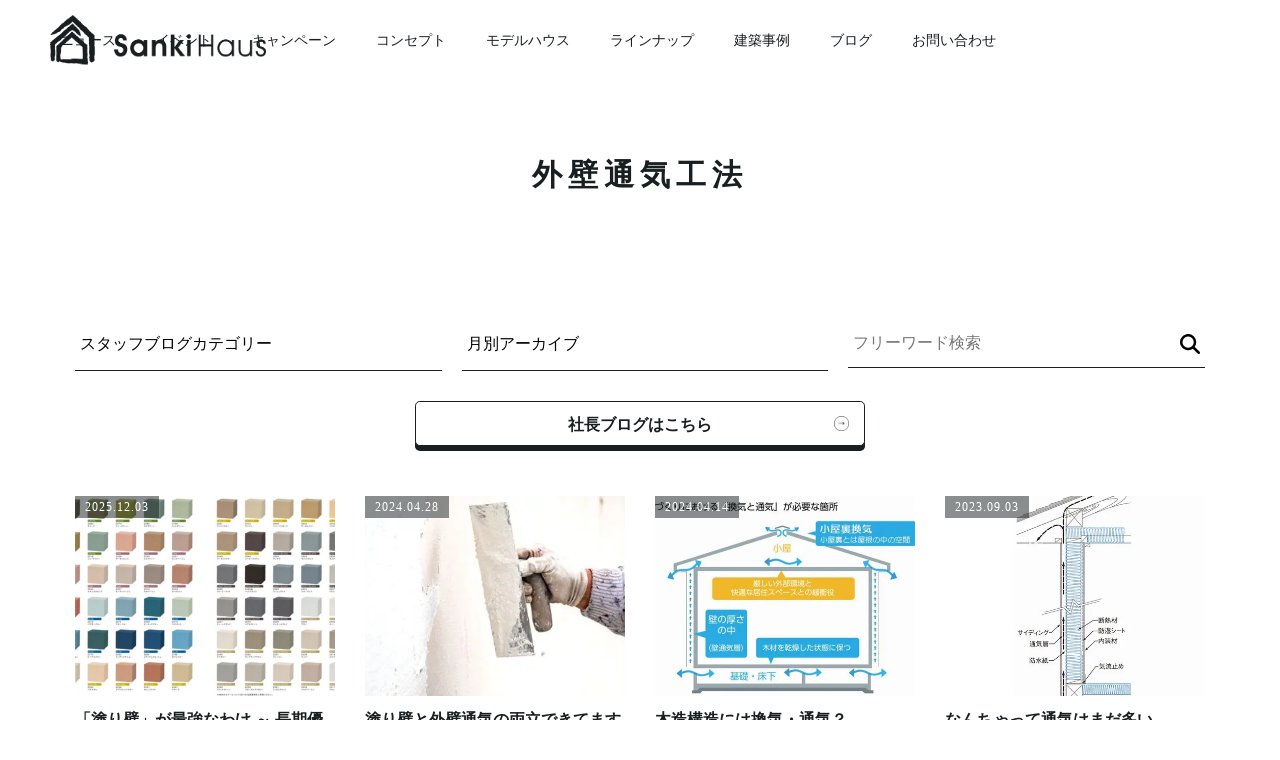

--- FILE ---
content_type: text/html; charset=UTF-8
request_url: https://diyhome.co.jp/tag/%E5%A4%96%E5%A3%81%E9%80%9A%E6%B0%97%E5%B7%A5%E6%B3%95/
body_size: 24422
content:
<!doctype html>
<html lang="ja">
<head>
<meta charset="UTF-8">
<meta name="viewport" content="width=device-width, initial-scale=1">
<meta name='robots' content='index, follow, max-image-preview:large, max-snippet:-1, max-video-preview:-1' />
	<style>img:is([sizes="auto" i], [sizes^="auto," i]) { contain-intrinsic-size: 3000px 1500px }</style>
	
	<!-- This site is optimized with the Yoast SEO plugin v25.5 - https://yoast.com/wordpress/plugins/seo/ -->
	<title>外壁通気工法 アーカイブ - 静岡の高性能住宅専門工務店｜サンキハウス（Sanki Haus）</title>
	<link rel="canonical" href="https://diyhome.co.jp/tag/外壁通気工法/" />
	<script type="application/ld+json" class="yoast-schema-graph">{"@context":"https://schema.org","@graph":[{"@type":"CollectionPage","@id":"https://diyhome.co.jp/tag/%e5%a4%96%e5%a3%81%e9%80%9a%e6%b0%97%e5%b7%a5%e6%b3%95/","url":"https://diyhome.co.jp/tag/%e5%a4%96%e5%a3%81%e9%80%9a%e6%b0%97%e5%b7%a5%e6%b3%95/","name":"外壁通気工法 アーカイブ - 静岡の高性能住宅専門工務店｜サンキハウス（Sanki Haus）","isPartOf":{"@id":"https://diyhome.co.jp/#website"},"primaryImageOfPage":{"@id":"https://diyhome.co.jp/tag/%e5%a4%96%e5%a3%81%e9%80%9a%e6%b0%97%e5%b7%a5%e6%b3%95/#primaryimage"},"image":{"@id":"https://diyhome.co.jp/tag/%e5%a4%96%e5%a3%81%e9%80%9a%e6%b0%97%e5%b7%a5%e6%b3%95/#primaryimage"},"thumbnailUrl":"https://diyhome.co.jp/wp/wp-content/uploads/2025/12/ColorSample.jpg","breadcrumb":{"@id":"https://diyhome.co.jp/tag/%e5%a4%96%e5%a3%81%e9%80%9a%e6%b0%97%e5%b7%a5%e6%b3%95/#breadcrumb"},"inLanguage":"ja"},{"@type":"ImageObject","inLanguage":"ja","@id":"https://diyhome.co.jp/tag/%e5%a4%96%e5%a3%81%e9%80%9a%e6%b0%97%e5%b7%a5%e6%b3%95/#primaryimage","url":"https://diyhome.co.jp/wp/wp-content/uploads/2025/12/ColorSample.jpg","contentUrl":"https://diyhome.co.jp/wp/wp-content/uploads/2025/12/ColorSample.jpg","width":1024,"height":692},{"@type":"BreadcrumbList","@id":"https://diyhome.co.jp/tag/%e5%a4%96%e5%a3%81%e9%80%9a%e6%b0%97%e5%b7%a5%e6%b3%95/#breadcrumb","itemListElement":[{"@type":"ListItem","position":1,"name":"ホーム","item":"https://diyhome.co.jp/"},{"@type":"ListItem","position":2,"name":"外壁通気工法"}]},{"@type":"WebSite","@id":"https://diyhome.co.jp/#website","url":"https://diyhome.co.jp/","name":"静岡の高性能住宅専門工務店｜サンキハウス（Sanki Haus）","description":"高気密・高断熱×完全自由設計×自然素材な高性能住宅で暑い・寒いのない暮らしを叶えます。","publisher":{"@id":"https://diyhome.co.jp/#organization"},"potentialAction":[{"@type":"SearchAction","target":{"@type":"EntryPoint","urlTemplate":"https://diyhome.co.jp/?s={search_term_string}"},"query-input":{"@type":"PropertyValueSpecification","valueRequired":true,"valueName":"search_term_string"}}],"inLanguage":"ja"},{"@type":"Organization","@id":"https://diyhome.co.jp/#organization","name":"静岡の高性能住宅専門工務店｜サンキハウス（Sanki Haus）","url":"https://diyhome.co.jp/","logo":{"@type":"ImageObject","inLanguage":"ja","@id":"https://diyhome.co.jp/#/schema/logo/image/","url":"https://diyhome.co.jp/wp/wp-content/uploads/2025/05/header-logo.png","contentUrl":"https://diyhome.co.jp/wp/wp-content/uploads/2025/05/header-logo.png","width":600,"height":139,"caption":"静岡の高性能住宅専門工務店｜サンキハウス（Sanki Haus）"},"image":{"@id":"https://diyhome.co.jp/#/schema/logo/image/"},"sameAs":["https://www.facebook.com/sankihaus/","https://www.instagram.com/sanki__haus/"]}]}</script>
	<!-- / Yoast SEO plugin. -->


<link rel='dns-prefetch' href='//code.jquery.com' />
<link rel='dns-prefetch' href='//fonts.googleapis.com' />
<link rel="alternate" type="application/rss+xml" title="静岡の高性能住宅専門工務店｜サンキハウス（Sanki Haus） &raquo; フィード" href="https://diyhome.co.jp/feed/" />
<link rel="alternate" type="application/rss+xml" title="静岡の高性能住宅専門工務店｜サンキハウス（Sanki Haus） &raquo; コメントフィード" href="https://diyhome.co.jp/comments/feed/" />
<link rel="alternate" type="application/rss+xml" title="静岡の高性能住宅専門工務店｜サンキハウス（Sanki Haus） &raquo; 外壁通気工法 タグのフィード" href="https://diyhome.co.jp/tag/%e5%a4%96%e5%a3%81%e9%80%9a%e6%b0%97%e5%b7%a5%e6%b3%95/feed/" />
<meta name="description" content="About 外壁通気工法 静岡の高性能住宅専門工務店｜サンキハウス（Sanki Haus） 高気密・高断熱×完全自由設計×自然素材な高性能住宅で暑い・寒いのない暮らしを叶えます。" /><script>
window._wpemojiSettings = {"baseUrl":"https:\/\/s.w.org\/images\/core\/emoji\/16.0.1\/72x72\/","ext":".png","svgUrl":"https:\/\/s.w.org\/images\/core\/emoji\/16.0.1\/svg\/","svgExt":".svg","source":{"concatemoji":"https:\/\/diyhome.co.jp\/wp\/wp-includes\/js\/wp-emoji-release.min.js?ver=6.8.3"}};
/*! This file is auto-generated */
!function(s,n){var o,i,e;function c(e){try{var t={supportTests:e,timestamp:(new Date).valueOf()};sessionStorage.setItem(o,JSON.stringify(t))}catch(e){}}function p(e,t,n){e.clearRect(0,0,e.canvas.width,e.canvas.height),e.fillText(t,0,0);var t=new Uint32Array(e.getImageData(0,0,e.canvas.width,e.canvas.height).data),a=(e.clearRect(0,0,e.canvas.width,e.canvas.height),e.fillText(n,0,0),new Uint32Array(e.getImageData(0,0,e.canvas.width,e.canvas.height).data));return t.every(function(e,t){return e===a[t]})}function u(e,t){e.clearRect(0,0,e.canvas.width,e.canvas.height),e.fillText(t,0,0);for(var n=e.getImageData(16,16,1,1),a=0;a<n.data.length;a++)if(0!==n.data[a])return!1;return!0}function f(e,t,n,a){switch(t){case"flag":return n(e,"\ud83c\udff3\ufe0f\u200d\u26a7\ufe0f","\ud83c\udff3\ufe0f\u200b\u26a7\ufe0f")?!1:!n(e,"\ud83c\udde8\ud83c\uddf6","\ud83c\udde8\u200b\ud83c\uddf6")&&!n(e,"\ud83c\udff4\udb40\udc67\udb40\udc62\udb40\udc65\udb40\udc6e\udb40\udc67\udb40\udc7f","\ud83c\udff4\u200b\udb40\udc67\u200b\udb40\udc62\u200b\udb40\udc65\u200b\udb40\udc6e\u200b\udb40\udc67\u200b\udb40\udc7f");case"emoji":return!a(e,"\ud83e\udedf")}return!1}function g(e,t,n,a){var r="undefined"!=typeof WorkerGlobalScope&&self instanceof WorkerGlobalScope?new OffscreenCanvas(300,150):s.createElement("canvas"),o=r.getContext("2d",{willReadFrequently:!0}),i=(o.textBaseline="top",o.font="600 32px Arial",{});return e.forEach(function(e){i[e]=t(o,e,n,a)}),i}function t(e){var t=s.createElement("script");t.src=e,t.defer=!0,s.head.appendChild(t)}"undefined"!=typeof Promise&&(o="wpEmojiSettingsSupports",i=["flag","emoji"],n.supports={everything:!0,everythingExceptFlag:!0},e=new Promise(function(e){s.addEventListener("DOMContentLoaded",e,{once:!0})}),new Promise(function(t){var n=function(){try{var e=JSON.parse(sessionStorage.getItem(o));if("object"==typeof e&&"number"==typeof e.timestamp&&(new Date).valueOf()<e.timestamp+604800&&"object"==typeof e.supportTests)return e.supportTests}catch(e){}return null}();if(!n){if("undefined"!=typeof Worker&&"undefined"!=typeof OffscreenCanvas&&"undefined"!=typeof URL&&URL.createObjectURL&&"undefined"!=typeof Blob)try{var e="postMessage("+g.toString()+"("+[JSON.stringify(i),f.toString(),p.toString(),u.toString()].join(",")+"));",a=new Blob([e],{type:"text/javascript"}),r=new Worker(URL.createObjectURL(a),{name:"wpTestEmojiSupports"});return void(r.onmessage=function(e){c(n=e.data),r.terminate(),t(n)})}catch(e){}c(n=g(i,f,p,u))}t(n)}).then(function(e){for(var t in e)n.supports[t]=e[t],n.supports.everything=n.supports.everything&&n.supports[t],"flag"!==t&&(n.supports.everythingExceptFlag=n.supports.everythingExceptFlag&&n.supports[t]);n.supports.everythingExceptFlag=n.supports.everythingExceptFlag&&!n.supports.flag,n.DOMReady=!1,n.readyCallback=function(){n.DOMReady=!0}}).then(function(){return e}).then(function(){var e;n.supports.everything||(n.readyCallback(),(e=n.source||{}).concatemoji?t(e.concatemoji):e.wpemoji&&e.twemoji&&(t(e.twemoji),t(e.wpemoji)))}))}((window,document),window._wpemojiSettings);
</script>
<link rel='stylesheet' id='sbi_styles-css' href='https://diyhome.co.jp/wp/wp-content/plugins/instagram-feed/css/sbi-styles.min.css?ver=6.9.1' media='all' />
<link rel='stylesheet' id='vkExUnit_common_style-css' href='https://diyhome.co.jp/wp/wp-content/plugins/vk-all-in-one-expansion-unit/assets/css/vkExUnit_style.css?ver=9.110.1.1' media='all' />
<style id='vkExUnit_common_style-inline-css'>
:root {--ver_page_top_button_url:url(https://diyhome.co.jp/wp/wp-content/plugins/vk-all-in-one-expansion-unit/assets/images/to-top-btn-icon.svg);}@font-face {font-weight: normal;font-style: normal;font-family: "vk_sns";src: url("https://diyhome.co.jp/wp/wp-content/plugins/vk-all-in-one-expansion-unit/inc/sns/icons/fonts/vk_sns.eot?-bq20cj");src: url("https://diyhome.co.jp/wp/wp-content/plugins/vk-all-in-one-expansion-unit/inc/sns/icons/fonts/vk_sns.eot?#iefix-bq20cj") format("embedded-opentype"),url("https://diyhome.co.jp/wp/wp-content/plugins/vk-all-in-one-expansion-unit/inc/sns/icons/fonts/vk_sns.woff?-bq20cj") format("woff"),url("https://diyhome.co.jp/wp/wp-content/plugins/vk-all-in-one-expansion-unit/inc/sns/icons/fonts/vk_sns.ttf?-bq20cj") format("truetype"),url("https://diyhome.co.jp/wp/wp-content/plugins/vk-all-in-one-expansion-unit/inc/sns/icons/fonts/vk_sns.svg?-bq20cj#vk_sns") format("svg");}
.veu_promotion-alert__content--text {border: 1px solid rgba(0,0,0,0.125);padding: 0.5em 1em;border-radius: var(--vk-size-radius);margin-bottom: var(--vk-margin-block-bottom);font-size: 0.875rem;}/* Alert Content部分に段落タグを入れた場合に最後の段落の余白を0にする */.veu_promotion-alert__content--text p:last-of-type{margin-bottom:0;margin-top: 0;}
</style>
<style id='wp-emoji-styles-inline-css'>

	img.wp-smiley, img.emoji {
		display: inline !important;
		border: none !important;
		box-shadow: none !important;
		height: 1em !important;
		width: 1em !important;
		margin: 0 0.07em !important;
		vertical-align: -0.1em !important;
		background: none !important;
		padding: 0 !important;
	}
</style>
<link rel='stylesheet' id='wp-block-library-css' href='https://diyhome.co.jp/wp/wp-includes/css/dist/block-library/style.min.css?ver=6.8.3' media='all' />
<style id='wp-block-library-inline-css'>
/* VK Color Palettes */
</style>
<style id='classic-theme-styles-inline-css'>
/*! This file is auto-generated */
.wp-block-button__link{color:#fff;background-color:#32373c;border-radius:9999px;box-shadow:none;text-decoration:none;padding:calc(.667em + 2px) calc(1.333em + 2px);font-size:1.125em}.wp-block-file__button{background:#32373c;color:#fff;text-decoration:none}
</style>
<link rel='stylesheet' id='vk-components-style-css' href='https://diyhome.co.jp/wp/wp-content/plugins/vk-blocks/vendor/vektor-inc/vk-component/src//assets/css/vk-components.css?ver=1.6.5' media='all' />
<style id='global-styles-inline-css'>
:root{--wp--preset--aspect-ratio--square: 1;--wp--preset--aspect-ratio--4-3: 4/3;--wp--preset--aspect-ratio--3-4: 3/4;--wp--preset--aspect-ratio--3-2: 3/2;--wp--preset--aspect-ratio--2-3: 2/3;--wp--preset--aspect-ratio--16-9: 16/9;--wp--preset--aspect-ratio--9-16: 9/16;--wp--preset--color--black: #000000;--wp--preset--color--cyan-bluish-gray: #abb8c3;--wp--preset--color--white: #ffffff;--wp--preset--color--pale-pink: #f78da7;--wp--preset--color--vivid-red: #cf2e2e;--wp--preset--color--luminous-vivid-orange: #ff6900;--wp--preset--color--luminous-vivid-amber: #fcb900;--wp--preset--color--light-green-cyan: #7bdcb5;--wp--preset--color--vivid-green-cyan: #00d084;--wp--preset--color--pale-cyan-blue: #8ed1fc;--wp--preset--color--vivid-cyan-blue: #0693e3;--wp--preset--color--vivid-purple: #9b51e0;--wp--preset--gradient--vivid-cyan-blue-to-vivid-purple: linear-gradient(135deg,rgba(6,147,227,1) 0%,rgb(155,81,224) 100%);--wp--preset--gradient--light-green-cyan-to-vivid-green-cyan: linear-gradient(135deg,rgb(122,220,180) 0%,rgb(0,208,130) 100%);--wp--preset--gradient--luminous-vivid-amber-to-luminous-vivid-orange: linear-gradient(135deg,rgba(252,185,0,1) 0%,rgba(255,105,0,1) 100%);--wp--preset--gradient--luminous-vivid-orange-to-vivid-red: linear-gradient(135deg,rgba(255,105,0,1) 0%,rgb(207,46,46) 100%);--wp--preset--gradient--very-light-gray-to-cyan-bluish-gray: linear-gradient(135deg,rgb(238,238,238) 0%,rgb(169,184,195) 100%);--wp--preset--gradient--cool-to-warm-spectrum: linear-gradient(135deg,rgb(74,234,220) 0%,rgb(151,120,209) 20%,rgb(207,42,186) 40%,rgb(238,44,130) 60%,rgb(251,105,98) 80%,rgb(254,248,76) 100%);--wp--preset--gradient--blush-light-purple: linear-gradient(135deg,rgb(255,206,236) 0%,rgb(152,150,240) 100%);--wp--preset--gradient--blush-bordeaux: linear-gradient(135deg,rgb(254,205,165) 0%,rgb(254,45,45) 50%,rgb(107,0,62) 100%);--wp--preset--gradient--luminous-dusk: linear-gradient(135deg,rgb(255,203,112) 0%,rgb(199,81,192) 50%,rgb(65,88,208) 100%);--wp--preset--gradient--pale-ocean: linear-gradient(135deg,rgb(255,245,203) 0%,rgb(182,227,212) 50%,rgb(51,167,181) 100%);--wp--preset--gradient--electric-grass: linear-gradient(135deg,rgb(202,248,128) 0%,rgb(113,206,126) 100%);--wp--preset--gradient--midnight: linear-gradient(135deg,rgb(2,3,129) 0%,rgb(40,116,252) 100%);--wp--preset--font-size--small: 13px;--wp--preset--font-size--medium: 20px;--wp--preset--font-size--large: 36px;--wp--preset--font-size--x-large: 42px;--wp--preset--spacing--20: 0.44rem;--wp--preset--spacing--30: 0.67rem;--wp--preset--spacing--40: 1rem;--wp--preset--spacing--50: 1.5rem;--wp--preset--spacing--60: 2.25rem;--wp--preset--spacing--70: 3.38rem;--wp--preset--spacing--80: 5.06rem;--wp--preset--shadow--natural: 6px 6px 9px rgba(0, 0, 0, 0.2);--wp--preset--shadow--deep: 12px 12px 50px rgba(0, 0, 0, 0.4);--wp--preset--shadow--sharp: 6px 6px 0px rgba(0, 0, 0, 0.2);--wp--preset--shadow--outlined: 6px 6px 0px -3px rgba(255, 255, 255, 1), 6px 6px rgba(0, 0, 0, 1);--wp--preset--shadow--crisp: 6px 6px 0px rgba(0, 0, 0, 1);}:where(.is-layout-flex){gap: 0.5em;}:where(.is-layout-grid){gap: 0.5em;}body .is-layout-flex{display: flex;}.is-layout-flex{flex-wrap: wrap;align-items: center;}.is-layout-flex > :is(*, div){margin: 0;}body .is-layout-grid{display: grid;}.is-layout-grid > :is(*, div){margin: 0;}:where(.wp-block-columns.is-layout-flex){gap: 2em;}:where(.wp-block-columns.is-layout-grid){gap: 2em;}:where(.wp-block-post-template.is-layout-flex){gap: 1.25em;}:where(.wp-block-post-template.is-layout-grid){gap: 1.25em;}.has-black-color{color: var(--wp--preset--color--black) !important;}.has-cyan-bluish-gray-color{color: var(--wp--preset--color--cyan-bluish-gray) !important;}.has-white-color{color: var(--wp--preset--color--white) !important;}.has-pale-pink-color{color: var(--wp--preset--color--pale-pink) !important;}.has-vivid-red-color{color: var(--wp--preset--color--vivid-red) !important;}.has-luminous-vivid-orange-color{color: var(--wp--preset--color--luminous-vivid-orange) !important;}.has-luminous-vivid-amber-color{color: var(--wp--preset--color--luminous-vivid-amber) !important;}.has-light-green-cyan-color{color: var(--wp--preset--color--light-green-cyan) !important;}.has-vivid-green-cyan-color{color: var(--wp--preset--color--vivid-green-cyan) !important;}.has-pale-cyan-blue-color{color: var(--wp--preset--color--pale-cyan-blue) !important;}.has-vivid-cyan-blue-color{color: var(--wp--preset--color--vivid-cyan-blue) !important;}.has-vivid-purple-color{color: var(--wp--preset--color--vivid-purple) !important;}.has-black-background-color{background-color: var(--wp--preset--color--black) !important;}.has-cyan-bluish-gray-background-color{background-color: var(--wp--preset--color--cyan-bluish-gray) !important;}.has-white-background-color{background-color: var(--wp--preset--color--white) !important;}.has-pale-pink-background-color{background-color: var(--wp--preset--color--pale-pink) !important;}.has-vivid-red-background-color{background-color: var(--wp--preset--color--vivid-red) !important;}.has-luminous-vivid-orange-background-color{background-color: var(--wp--preset--color--luminous-vivid-orange) !important;}.has-luminous-vivid-amber-background-color{background-color: var(--wp--preset--color--luminous-vivid-amber) !important;}.has-light-green-cyan-background-color{background-color: var(--wp--preset--color--light-green-cyan) !important;}.has-vivid-green-cyan-background-color{background-color: var(--wp--preset--color--vivid-green-cyan) !important;}.has-pale-cyan-blue-background-color{background-color: var(--wp--preset--color--pale-cyan-blue) !important;}.has-vivid-cyan-blue-background-color{background-color: var(--wp--preset--color--vivid-cyan-blue) !important;}.has-vivid-purple-background-color{background-color: var(--wp--preset--color--vivid-purple) !important;}.has-black-border-color{border-color: var(--wp--preset--color--black) !important;}.has-cyan-bluish-gray-border-color{border-color: var(--wp--preset--color--cyan-bluish-gray) !important;}.has-white-border-color{border-color: var(--wp--preset--color--white) !important;}.has-pale-pink-border-color{border-color: var(--wp--preset--color--pale-pink) !important;}.has-vivid-red-border-color{border-color: var(--wp--preset--color--vivid-red) !important;}.has-luminous-vivid-orange-border-color{border-color: var(--wp--preset--color--luminous-vivid-orange) !important;}.has-luminous-vivid-amber-border-color{border-color: var(--wp--preset--color--luminous-vivid-amber) !important;}.has-light-green-cyan-border-color{border-color: var(--wp--preset--color--light-green-cyan) !important;}.has-vivid-green-cyan-border-color{border-color: var(--wp--preset--color--vivid-green-cyan) !important;}.has-pale-cyan-blue-border-color{border-color: var(--wp--preset--color--pale-cyan-blue) !important;}.has-vivid-cyan-blue-border-color{border-color: var(--wp--preset--color--vivid-cyan-blue) !important;}.has-vivid-purple-border-color{border-color: var(--wp--preset--color--vivid-purple) !important;}.has-vivid-cyan-blue-to-vivid-purple-gradient-background{background: var(--wp--preset--gradient--vivid-cyan-blue-to-vivid-purple) !important;}.has-light-green-cyan-to-vivid-green-cyan-gradient-background{background: var(--wp--preset--gradient--light-green-cyan-to-vivid-green-cyan) !important;}.has-luminous-vivid-amber-to-luminous-vivid-orange-gradient-background{background: var(--wp--preset--gradient--luminous-vivid-amber-to-luminous-vivid-orange) !important;}.has-luminous-vivid-orange-to-vivid-red-gradient-background{background: var(--wp--preset--gradient--luminous-vivid-orange-to-vivid-red) !important;}.has-very-light-gray-to-cyan-bluish-gray-gradient-background{background: var(--wp--preset--gradient--very-light-gray-to-cyan-bluish-gray) !important;}.has-cool-to-warm-spectrum-gradient-background{background: var(--wp--preset--gradient--cool-to-warm-spectrum) !important;}.has-blush-light-purple-gradient-background{background: var(--wp--preset--gradient--blush-light-purple) !important;}.has-blush-bordeaux-gradient-background{background: var(--wp--preset--gradient--blush-bordeaux) !important;}.has-luminous-dusk-gradient-background{background: var(--wp--preset--gradient--luminous-dusk) !important;}.has-pale-ocean-gradient-background{background: var(--wp--preset--gradient--pale-ocean) !important;}.has-electric-grass-gradient-background{background: var(--wp--preset--gradient--electric-grass) !important;}.has-midnight-gradient-background{background: var(--wp--preset--gradient--midnight) !important;}.has-small-font-size{font-size: var(--wp--preset--font-size--small) !important;}.has-medium-font-size{font-size: var(--wp--preset--font-size--medium) !important;}.has-large-font-size{font-size: var(--wp--preset--font-size--large) !important;}.has-x-large-font-size{font-size: var(--wp--preset--font-size--x-large) !important;}
:where(.wp-block-post-template.is-layout-flex){gap: 1.25em;}:where(.wp-block-post-template.is-layout-grid){gap: 1.25em;}
:where(.wp-block-columns.is-layout-flex){gap: 2em;}:where(.wp-block-columns.is-layout-grid){gap: 2em;}
:root :where(.wp-block-pullquote){font-size: 1.5em;line-height: 1.6;}
</style>
<link rel='stylesheet' id='contact-form-7-css' href='https://diyhome.co.jp/wp/wp-content/plugins/contact-form-7/includes/css/styles.css?ver=6.1' media='all' />
<style id='responsive-menu-inline-css'>
/** This file is major component of this plugin so please don't try to edit here. */
#rmp_menu_trigger-29454 {
  width: 50px;
  height: 50px;
  position: fixed;
  top: 0;
  border-radius: 0px;
  display: none;
  text-decoration: none;
  right: 2%;
  background: transparent;
  transition: transform 0.5s, background-color 0.5s;
}
#rmp_menu_trigger-29454 .rmp-trigger-box {
  width: 25px;
  color: #ffffff;
}
#rmp_menu_trigger-29454 .rmp-trigger-icon-active, #rmp_menu_trigger-29454 .rmp-trigger-text-open {
  display: none;
}
#rmp_menu_trigger-29454.is-active .rmp-trigger-icon-active, #rmp_menu_trigger-29454.is-active .rmp-trigger-text-open {
  display: inline;
}
#rmp_menu_trigger-29454.is-active .rmp-trigger-icon-inactive, #rmp_menu_trigger-29454.is-active .rmp-trigger-text {
  display: none;
}
#rmp_menu_trigger-29454 .rmp-trigger-label {
  color: #ffffff;
  pointer-events: none;
  line-height: 14px;
  font-family: inherit;
  font-size: 14px;
  display: inline;
  text-transform: inherit;
}
#rmp_menu_trigger-29454 .rmp-trigger-label.rmp-trigger-label-top {
  display: block;
  margin-bottom: 12px;
}
#rmp_menu_trigger-29454 .rmp-trigger-label.rmp-trigger-label-bottom {
  display: block;
  margin-top: 12px;
}
#rmp_menu_trigger-29454 .responsive-menu-pro-inner {
  display: block;
}
#rmp_menu_trigger-29454 .rmp-trigger-icon-inactive .rmp-font-icon {
  color: #191e21;
}
#rmp_menu_trigger-29454 .responsive-menu-pro-inner, #rmp_menu_trigger-29454 .responsive-menu-pro-inner::before, #rmp_menu_trigger-29454 .responsive-menu-pro-inner::after {
  width: 25px;
  height: 2px;
  background-color: #191e21;
  border-radius: 4px;
  position: absolute;
}
#rmp_menu_trigger-29454 .rmp-trigger-icon-active .rmp-font-icon {
  color: #ffffff;
}
#rmp_menu_trigger-29454.is-active .responsive-menu-pro-inner, #rmp_menu_trigger-29454.is-active .responsive-menu-pro-inner::before, #rmp_menu_trigger-29454.is-active .responsive-menu-pro-inner::after {
  background-color: #ffffff;
}
#rmp_menu_trigger-29454:hover .rmp-trigger-icon-inactive .rmp-font-icon {
  color: #191e21;
}
#rmp_menu_trigger-29454:not(.is-active):hover .responsive-menu-pro-inner, #rmp_menu_trigger-29454:not(.is-active):hover .responsive-menu-pro-inner::before, #rmp_menu_trigger-29454:not(.is-active):hover .responsive-menu-pro-inner::after {
  background-color: #191e21;
}
#rmp_menu_trigger-29454 .responsive-menu-pro-inner::before {
  top: 8px;
}
#rmp_menu_trigger-29454 .responsive-menu-pro-inner::after {
  bottom: 8px;
}
#rmp_menu_trigger-29454.is-active .responsive-menu-pro-inner::after {
  bottom: 0;
}
/* Hamburger menu styling */
@media screen and (max-width: 1199px) {
  /** Menu Title Style */
  /** Menu Additional Content Style */
  #rmp_menu_trigger-29454 {
    display: block;
  }
  #rmp-container-29454 {
    position: fixed;
    top: 0;
    margin: 0;
    transition: transform 0.5s;
    overflow: auto;
    width: 100%;
    background-color: rgba(25, 30, 33, 0.8);
    background-image: url("");
    height: 100%;
    left: 0;
    padding-top: 0px;
    padding-left: 0px;
    padding-bottom: 0px;
    padding-right: 0px;
  }
  #rmp-menu-wrap-29454 {
    padding-top: 0px;
    padding-left: 0px;
    padding-bottom: 0px;
    padding-right: 0px;
    background-color: rgba(25, 30, 33, 0.8);
  }
  #rmp-menu-wrap-29454 .rmp-menu, #rmp-menu-wrap-29454 .rmp-submenu {
    width: 100%;
    box-sizing: border-box;
    margin: 0;
    padding: 0;
  }
  #rmp-menu-wrap-29454 .rmp-submenu-depth-1 .rmp-menu-item-link {
    padding-left: 10%;
  }
  #rmp-menu-wrap-29454 .rmp-submenu-depth-2 .rmp-menu-item-link {
    padding-left: 15%;
  }
  #rmp-menu-wrap-29454 .rmp-submenu-depth-3 .rmp-menu-item-link {
    padding-left: 20%;
  }
  #rmp-menu-wrap-29454 .rmp-submenu-depth-4 .rmp-menu-item-link {
    padding-left: 25%;
  }
  #rmp-menu-wrap-29454 .rmp-submenu.rmp-submenu-open {
    display: block;
  }
  #rmp-menu-wrap-29454 .rmp-menu-item {
    width: 100%;
    list-style: none;
    margin: 0;
  }
  #rmp-menu-wrap-29454 .rmp-menu-item-link {
    height: 55px;
    line-height: 55px;
    font-size: 16px;
    border-bottom: 1px solid #ffffff;
    font-family: inherit;
    color: #ffffff;
    text-align: left;
    background-color: inherit;
    font-weight: normal;
    letter-spacing: 0px;
    display: block;
    box-sizing: border-box;
    width: 100%;
    text-decoration: none;
    position: relative;
    overflow: hidden;
    transition: background-color 0.5s, border-color 0.5s, 0.5s;
    padding: 0 5%;
    padding-right: 50px;
  }
  #rmp-menu-wrap-29454 .rmp-menu-item-link:after, #rmp-menu-wrap-29454 .rmp-menu-item-link:before {
    display: none;
  }
  #rmp-menu-wrap-29454 .rmp-menu-item-link:hover, #rmp-menu-wrap-29454 .rmp-menu-item-link:focus {
    color: #ffffff;
    border-color: #ffffff;
    background-color: inherit;
  }
  #rmp-menu-wrap-29454 .rmp-menu-item-link:focus {
    outline: none;
    border-color: unset;
    box-shadow: unset;
  }
  #rmp-menu-wrap-29454 .rmp-menu-item-link .rmp-font-icon {
    height: 55px;
    line-height: 55px;
    margin-right: 10px;
    font-size: 16px;
  }
  #rmp-menu-wrap-29454 .rmp-menu-current-item .rmp-menu-item-link {
    color: #ffffff;
    border-color: #ffffff;
    background-color: inherit;
  }
  #rmp-menu-wrap-29454 .rmp-menu-current-item .rmp-menu-item-link:hover, #rmp-menu-wrap-29454 .rmp-menu-current-item .rmp-menu-item-link:focus {
    color: #ffffff;
    border-color: #ffffff;
    background-color: inherit;
  }
  #rmp-menu-wrap-29454 .rmp-menu-subarrow {
    position: absolute;
    top: 0;
    bottom: 0;
    text-align: center;
    overflow: hidden;
    background-size: cover;
    overflow: hidden;
    right: 0;
    border-left-style: solid;
    border-left-color: currentColor;
    border-left-width: 0px;
    height: 39px;
    width: 40px;
    color: #ffffff;
    background-color: inherit;
  }
  #rmp-menu-wrap-29454 .rmp-menu-subarrow svg {
    fill: #ffffff;
  }
  #rmp-menu-wrap-29454 .rmp-menu-subarrow:hover {
    color: #ffffff;
    background-color: inherit;
  }
  #rmp-menu-wrap-29454 .rmp-menu-subarrow:hover svg {
    fill: #ffffff;
  }
  #rmp-menu-wrap-29454 .rmp-menu-subarrow .rmp-font-icon {
    margin-right: unset;
  }
  #rmp-menu-wrap-29454 .rmp-menu-subarrow * {
    vertical-align: middle;
    line-height: 39px;
  }
  #rmp-menu-wrap-29454 .rmp-menu-subarrow-active {
    display: block;
    background-size: cover;
    color: #ffffff;
    border-color: currentColor;
    background-color: inherit;
  }
  #rmp-menu-wrap-29454 .rmp-menu-subarrow-active svg {
    fill: #ffffff;
  }
  #rmp-menu-wrap-29454 .rmp-menu-subarrow-active:hover {
    color: #ffffff;
    background-color: inherit;
  }
  #rmp-menu-wrap-29454 .rmp-menu-subarrow-active:hover svg {
    fill: #ffffff;
  }
  #rmp-menu-wrap-29454 .rmp-submenu {
    display: none;
  }
  #rmp-menu-wrap-29454 .rmp-submenu .rmp-menu-item-link {
    height: 45px;
    line-height: 45px;
    letter-spacing: 0px;
    font-size: 14px;
    border-bottom: 1px solid #ffffff;
    font-family: inherit;
    font-weight: normal;
    color: #ffffff;
    text-align: left;
    background-color: inherit;
  }
  #rmp-menu-wrap-29454 .rmp-submenu .rmp-menu-item-link:hover, #rmp-menu-wrap-29454 .rmp-submenu .rmp-menu-item-link:focus {
    color: #ffffff;
    border-color: #ffffff;
    background-color: inherit;
  }
  #rmp-menu-wrap-29454 .rmp-submenu .rmp-menu-current-item .rmp-menu-item-link {
    color: #ffffff;
    border-color: #ffffff;
    background-color: inherit;
  }
  #rmp-menu-wrap-29454 .rmp-submenu .rmp-menu-current-item .rmp-menu-item-link:hover, #rmp-menu-wrap-29454 .rmp-submenu .rmp-menu-current-item .rmp-menu-item-link:focus {
    color: #ffffff;
    border-color: #ffffff;
    background-color: inherit;
  }
  #rmp-menu-wrap-29454 .rmp-submenu .rmp-menu-subarrow {
    right: 0;
    border-right: unset;
    border-left-style: solid;
    border-left-color: #1d4354;
    border-left-width: 0px;
    height: 39px;
    line-height: 39px;
    width: 40px;
    color: #fff;
    background-color: inherit;
  }
  #rmp-menu-wrap-29454 .rmp-submenu .rmp-menu-subarrow:hover {
    color: #fff;
    border-color: #3f3f3f;
    background-color: inherit;
  }
  #rmp-menu-wrap-29454 .rmp-submenu .rmp-menu-subarrow-active {
    color: #fff;
    border-color: #1d4354;
    background-color: inherit;
  }
  #rmp-menu-wrap-29454 .rmp-submenu .rmp-menu-subarrow-active:hover {
    color: #fff;
    border-color: #3f3f3f;
    background-color: inherit;
  }
  #rmp-menu-wrap-29454 .rmp-menu-item-description {
    margin: 0;
    padding: 5px 5%;
    opacity: 0.8;
    color: #ffffff;
  }
  #rmp-search-box-29454 {
    display: block;
    padding-top: 0px;
    padding-left: 5%;
    padding-bottom: 0px;
    padding-right: 5%;
  }
  #rmp-search-box-29454 .rmp-search-form {
    margin: 0;
  }
  #rmp-search-box-29454 .rmp-search-box {
    background: #ffffff;
    border: 1px solid #dadada;
    color: #333333;
    width: 100%;
    padding: 0 5%;
    border-radius: 30px;
    height: 45px;
    -webkit-appearance: none;
  }
  #rmp-search-box-29454 .rmp-search-box::placeholder {
    color: #c7c7cd;
  }
  #rmp-search-box-29454 .rmp-search-box:focus {
    background-color: #ffffff;
    outline: 2px solid #dadada;
    color: #333333;
  }
  #rmp-menu-title-29454 {
    background-color: inherit;
    color: #ffffff;
    text-align: left;
    font-size: 16px;
    padding-top: 10%;
    padding-left: 5%;
    padding-bottom: 0%;
    padding-right: 5%;
    font-weight: 400;
    transition: background-color 0.5s, border-color 0.5s, color 0.5s;
  }
  #rmp-menu-title-29454:hover {
    background-color: inherit;
    color: #ffffff;
  }
  #rmp-menu-title-29454 > .rmp-menu-title-link {
    color: #ffffff;
    width: 100%;
    background-color: unset;
    text-decoration: none;
  }
  #rmp-menu-title-29454 > .rmp-menu-title-link:hover {
    color: #ffffff;
  }
  #rmp-menu-title-29454 .rmp-font-icon {
    font-size: 16px;
  }
  #rmp-menu-additional-content-29454 {
    padding-top: 0px;
    padding-left: 5%;
    padding-bottom: 0px;
    padding-right: 5%;
    color: #ffffff;
    text-align: center;
    font-size: 16px;
  }
}
/**
This file contents common styling of menus.
*/
.rmp-container {
  display: none;
  visibility: visible;
  padding: 0px 0px 0px 0px;
  z-index: 99998;
  transition: all 0.3s;
  /** Scrolling bar in menu setting box **/
}
.rmp-container.rmp-fade-top, .rmp-container.rmp-fade-left, .rmp-container.rmp-fade-right, .rmp-container.rmp-fade-bottom {
  display: none;
}
.rmp-container.rmp-slide-left, .rmp-container.rmp-push-left {
  transform: translateX(-100%);
  -ms-transform: translateX(-100%);
  -webkit-transform: translateX(-100%);
  -moz-transform: translateX(-100%);
}
.rmp-container.rmp-slide-left.rmp-menu-open, .rmp-container.rmp-push-left.rmp-menu-open {
  transform: translateX(0);
  -ms-transform: translateX(0);
  -webkit-transform: translateX(0);
  -moz-transform: translateX(0);
}
.rmp-container.rmp-slide-right, .rmp-container.rmp-push-right {
  transform: translateX(100%);
  -ms-transform: translateX(100%);
  -webkit-transform: translateX(100%);
  -moz-transform: translateX(100%);
}
.rmp-container.rmp-slide-right.rmp-menu-open, .rmp-container.rmp-push-right.rmp-menu-open {
  transform: translateX(0);
  -ms-transform: translateX(0);
  -webkit-transform: translateX(0);
  -moz-transform: translateX(0);
}
.rmp-container.rmp-slide-top, .rmp-container.rmp-push-top {
  transform: translateY(-100%);
  -ms-transform: translateY(-100%);
  -webkit-transform: translateY(-100%);
  -moz-transform: translateY(-100%);
}
.rmp-container.rmp-slide-top.rmp-menu-open, .rmp-container.rmp-push-top.rmp-menu-open {
  transform: translateY(0);
  -ms-transform: translateY(0);
  -webkit-transform: translateY(0);
  -moz-transform: translateY(0);
}
.rmp-container.rmp-slide-bottom, .rmp-container.rmp-push-bottom {
  transform: translateY(100%);
  -ms-transform: translateY(100%);
  -webkit-transform: translateY(100%);
  -moz-transform: translateY(100%);
}
.rmp-container.rmp-slide-bottom.rmp-menu-open, .rmp-container.rmp-push-bottom.rmp-menu-open {
  transform: translateX(0);
  -ms-transform: translateX(0);
  -webkit-transform: translateX(0);
  -moz-transform: translateX(0);
}
.rmp-container::-webkit-scrollbar {
  width: 0px;
}
.rmp-container ::-webkit-scrollbar-track {
  box-shadow: inset 0 0 5px transparent;
}
.rmp-container ::-webkit-scrollbar-thumb {
  background: transparent;
}
.rmp-container ::-webkit-scrollbar-thumb:hover {
  background: transparent;
}
.rmp-container .rmp-menu-wrap .rmp-menu {
  transition: none;
  border-radius: 0;
  box-shadow: none;
  background: none;
  border: 0;
  bottom: auto;
  box-sizing: border-box;
  clip: auto;
  color: #666;
  display: block;
  float: none;
  font-family: inherit;
  font-size: 14px;
  height: auto;
  left: auto;
  line-height: 1.7;
  list-style-type: none;
  margin: 0;
  min-height: auto;
  max-height: none;
  opacity: 1;
  outline: none;
  overflow: visible;
  padding: 0;
  position: relative;
  pointer-events: auto;
  right: auto;
  text-align: left;
  text-decoration: none;
  text-indent: 0;
  text-transform: none;
  transform: none;
  top: auto;
  visibility: inherit;
  width: auto;
  word-wrap: break-word;
  white-space: normal;
}
.rmp-container .rmp-menu-additional-content {
  display: block;
  word-break: break-word;
}
.rmp-container .rmp-menu-title {
  display: flex;
  flex-direction: column;
}
.rmp-container .rmp-menu-title .rmp-menu-title-image {
  max-width: 100%;
  margin-bottom: 15px;
  display: block;
  margin: auto;
  margin-bottom: 15px;
}
button.rmp_menu_trigger {
  z-index: 999999;
  overflow: hidden;
  outline: none;
  border: 0;
  display: none;
  margin: 0;
  transition: transform 0.5s, background-color 0.5s;
  padding: 0;
}
button.rmp_menu_trigger .responsive-menu-pro-inner::before, button.rmp_menu_trigger .responsive-menu-pro-inner::after {
  content: "";
  display: block;
}
button.rmp_menu_trigger .responsive-menu-pro-inner::before {
  top: 10px;
}
button.rmp_menu_trigger .responsive-menu-pro-inner::after {
  bottom: 10px;
}
button.rmp_menu_trigger .rmp-trigger-box {
  width: 40px;
  display: inline-block;
  position: relative;
  pointer-events: none;
  vertical-align: super;
}
.admin-bar .rmp-container, .admin-bar .rmp_menu_trigger {
  margin-top: 32px !important;
}
@media screen and (max-width: 782px) {
  .admin-bar .rmp-container, .admin-bar .rmp_menu_trigger {
    margin-top: 46px !important;
  }
}
/*  Menu Trigger Boring Animation */
.rmp-menu-trigger-boring .responsive-menu-pro-inner {
  transition-property: none;
}
.rmp-menu-trigger-boring .responsive-menu-pro-inner::after, .rmp-menu-trigger-boring .responsive-menu-pro-inner::before {
  transition-property: none;
}
.rmp-menu-trigger-boring.is-active .responsive-menu-pro-inner {
  transform: rotate(45deg);
}
.rmp-menu-trigger-boring.is-active .responsive-menu-pro-inner:before {
  top: 0;
  opacity: 0;
}
.rmp-menu-trigger-boring.is-active .responsive-menu-pro-inner:after {
  bottom: 0;
  transform: rotate(-90deg);
}

</style>
<link rel='stylesheet' id='dashicons-css' href='https://diyhome.co.jp/wp/wp-includes/css/dashicons.min.css?ver=6.8.3' media='all' />
<link rel='stylesheet' id='vk-swiper-style-css' href='https://diyhome.co.jp/wp/wp-content/plugins/vk-blocks/vendor/vektor-inc/vk-swiper/src/assets/css/swiper-bundle.min.css?ver=11.0.2' media='all' />
<link rel='stylesheet' id='vkblocks-bootstrap-css' href='https://diyhome.co.jp/wp/wp-content/plugins/vk-blocks/build/bootstrap_vk_using.css?ver=4.3.1' media='all' />
<link rel='stylesheet' id='sankihaus2025-fonts-en-css' href='https://fonts.googleapis.com/css2?family=Cookie&#038;display=swap&#038;ver=6.8.3' media='all' />
<link rel='stylesheet' id='sankihaus2025-fonts-jp-css' href='https://fonts.googleapis.com/css2?family=Noto+Serif+JP%3Awght%40200..900&#038;display=swap&#038;ver=6.8.3' media='all' />
<link rel='stylesheet' id='sankihaus2025-style-css' href='https://diyhome.co.jp/wp/wp-content/themes/sankihaus2025/style.css?ver=1.4.2' media='all' />
<link rel='stylesheet' id='veu-cta-css' href='https://diyhome.co.jp/wp/wp-content/plugins/vk-all-in-one-expansion-unit/inc/call-to-action/package/assets/css/style.css?ver=9.110.1.1' media='all' />
<link rel='stylesheet' id='vk-font-awesome-css' href='https://diyhome.co.jp/wp/wp-content/plugins/vk-post-author-display/vendor/vektor-inc/font-awesome-versions/src/versions/6/css/all.min.css?ver=6.4.2' media='all' />
<link rel='stylesheet' id='vk-blocks-build-css-css' href='https://diyhome.co.jp/wp/wp-content/plugins/vk-blocks/build/block-build.css?ver=1.108.0.1' media='all' />
<style id='vk-blocks-build-css-inline-css'>
:root {--vk_flow-arrow: url(https://diyhome.co.jp/wp/wp-content/plugins/vk-blocks/inc/vk-blocks/images/arrow_bottom.svg);--vk_image-mask-circle: url(https://diyhome.co.jp/wp/wp-content/plugins/vk-blocks/inc/vk-blocks/images/circle.svg);--vk_image-mask-wave01: url(https://diyhome.co.jp/wp/wp-content/plugins/vk-blocks/inc/vk-blocks/images/wave01.svg);--vk_image-mask-wave02: url(https://diyhome.co.jp/wp/wp-content/plugins/vk-blocks/inc/vk-blocks/images/wave02.svg);--vk_image-mask-wave03: url(https://diyhome.co.jp/wp/wp-content/plugins/vk-blocks/inc/vk-blocks/images/wave03.svg);--vk_image-mask-wave04: url(https://diyhome.co.jp/wp/wp-content/plugins/vk-blocks/inc/vk-blocks/images/wave04.svg);}
:root { --vk-size-text: 16px; /* --vk-color-primary is deprecated. */ --vk-color-primary:#337ab7; }

	:root {

		--vk-balloon-border-width:1px;

		--vk-balloon-speech-offset:-12px;
	}
	
</style>
<link rel='stylesheet' id='fancybox-css' href='https://diyhome.co.jp/wp/wp-content/plugins/easy-fancybox/fancybox/1.5.4/jquery.fancybox.min.css?ver=6.8.3' media='screen' />
<link rel='stylesheet' id='wp-pagenavi-css' href='https://diyhome.co.jp/wp/wp-content/plugins/wp-pagenavi/pagenavi-css.css?ver=2.70' media='all' />
<link rel='stylesheet' id='tablepress-default-css' href='https://diyhome.co.jp/wp/wp-content/tablepress-combined.min.css?ver=25' media='all' />
<link rel='stylesheet' id='msl-main-css' href='https://diyhome.co.jp/wp/wp-content/plugins/master-slider/public/assets/css/masterslider.main.css?ver=3.10.9' media='all' />
<link rel='stylesheet' id='msl-custom-css' href='https://diyhome.co.jp/wp/wp-content/uploads/master-slider/custom.css?ver=5.6' media='all' />
<!--n2css--><!--n2js--><script src="//code.jquery.com/jquery-3.6.1.min.js?ver=3.6.1" id="jquery-js"></script>
<script id="rmp_menu_scripts-js-extra">
var rmp_menu = {"ajaxURL":"https:\/\/diyhome.co.jp\/wp\/wp-admin\/admin-ajax.php","wp_nonce":"0dee94e5dc","menu":[{"menu_theme":"Default","theme_type":"default","theme_location_menu":"0","submenu_submenu_arrow_width":"40","submenu_submenu_arrow_width_unit":"px","submenu_submenu_arrow_height":"39","submenu_submenu_arrow_height_unit":"px","submenu_arrow_position":"right","submenu_sub_arrow_background_colour":"","submenu_sub_arrow_background_hover_colour":"","submenu_sub_arrow_background_colour_active":"","submenu_sub_arrow_background_hover_colour_active":"","submenu_sub_arrow_border_width":"","submenu_sub_arrow_border_width_unit":"px","submenu_sub_arrow_border_colour":"#1d4354","submenu_sub_arrow_border_hover_colour":"#3f3f3f","submenu_sub_arrow_border_colour_active":"#1d4354","submenu_sub_arrow_border_hover_colour_active":"#3f3f3f","submenu_sub_arrow_shape_colour":"#fff","submenu_sub_arrow_shape_hover_colour":"#fff","submenu_sub_arrow_shape_colour_active":"#fff","submenu_sub_arrow_shape_hover_colour_active":"#fff","use_header_bar":"off","header_bar_items_order":{"logo":"off","title":"on","additional content":"off","menu":"on","search":"off"},"header_bar_title":"Responsive Menu","header_bar_html_content":"","header_bar_logo":"","header_bar_logo_link":"","header_bar_logo_width":"","header_bar_logo_width_unit":"%","header_bar_logo_height":"","header_bar_logo_height_unit":"px","header_bar_height":"80","header_bar_height_unit":"px","header_bar_padding":{"top":"0px","right":"5%","bottom":"0px","left":"5%"},"header_bar_font":"","header_bar_font_size":"14","header_bar_font_size_unit":"px","header_bar_text_color":"#ffffff","header_bar_background_color":"#1d4354","header_bar_breakpoint":"8000","header_bar_position_type":"fixed","header_bar_adjust_page":"on","header_bar_scroll_enable":"off","header_bar_scroll_background_color":"#36bdf6","mobile_breakpoint":"600","tablet_breakpoint":"1199","transition_speed":"0.5","sub_menu_speed":"0.2","show_menu_on_page_load":"off","menu_disable_scrolling":"off","menu_overlay":"off","menu_overlay_colour":"rgba(0,0,0,0.7)","desktop_menu_width":"","desktop_menu_width_unit":"%","desktop_menu_positioning":"absolute","desktop_menu_side":"left","desktop_menu_to_hide":"","use_current_theme_location":"off","mega_menu":{"225":"off","227":"off","229":"off","228":"off","226":"off"},"desktop_submenu_open_animation":"none","desktop_submenu_open_animation_speed":"100ms","desktop_submenu_open_on_click":"off","desktop_menu_hide_and_show":"off","menu_name":"Default Menu","menu_to_use":"10","different_menu_for_mobile":"off","menu_to_use_in_mobile":"main-menu","use_mobile_menu":"on","use_tablet_menu":"on","use_desktop_menu":"off","menu_display_on":"all-pages","menu_to_hide":"","submenu_descriptions_on":"off","custom_walker":"","menu_background_colour":"rgba(25,30,33,0.8)","menu_depth":"5","smooth_scroll_on":"off","smooth_scroll_speed":"500","menu_font_icons":{"id":["225"],"icon":[""]},"menu_links_height":"55","menu_links_height_unit":"px","menu_links_line_height":"55","menu_links_line_height_unit":"px","menu_depth_0":"5","menu_depth_0_unit":"%","menu_font_size":"16","menu_font_size_unit":"px","menu_font":"","menu_font_weight":"normal","menu_text_alignment":"left","menu_text_letter_spacing":"","menu_word_wrap":"off","menu_link_colour":"#ffffff","menu_link_hover_colour":"#ffffff","menu_current_link_colour":"#ffffff","menu_current_link_hover_colour":"#ffffff","menu_item_background_colour":"","menu_item_background_hover_colour":"","menu_current_item_background_colour":"","menu_current_item_background_hover_colour":"","menu_border_width":"1","menu_border_width_unit":"px","menu_item_border_colour":"#ffffff","menu_item_border_colour_hover":"#ffffff","menu_current_item_border_colour":"#ffffff","menu_current_item_border_hover_colour":"#ffffff","submenu_links_height":"45","submenu_links_height_unit":"px","submenu_links_line_height":"45","submenu_links_line_height_unit":"px","menu_depth_side":"left","menu_depth_1":"10","menu_depth_1_unit":"%","menu_depth_2":"15","menu_depth_2_unit":"%","menu_depth_3":"20","menu_depth_3_unit":"%","menu_depth_4":"25","menu_depth_4_unit":"%","submenu_item_background_colour":"","submenu_item_background_hover_colour":"","submenu_current_item_background_colour":"","submenu_current_item_background_hover_colour":"","submenu_border_width":"1","submenu_border_width_unit":"px","submenu_item_border_colour":"#ffffff","submenu_item_border_colour_hover":"#ffffff","submenu_current_item_border_colour":"#ffffff","submenu_current_item_border_hover_colour":"#ffffff","submenu_font_size":"14","submenu_font_size_unit":"px","submenu_font":"","submenu_font_weight":"normal","submenu_text_letter_spacing":"","submenu_text_alignment":"left","submenu_link_colour":"#ffffff","submenu_link_hover_colour":"#ffffff","submenu_current_link_colour":"#ffffff","submenu_current_link_hover_colour":"#ffffff","inactive_arrow_shape":"\u25bc","active_arrow_shape":"\u25b2","inactive_arrow_font_icon":"","active_arrow_font_icon":"","inactive_arrow_image":"","active_arrow_image":"","submenu_arrow_width":"40","submenu_arrow_width_unit":"px","submenu_arrow_height":"39","submenu_arrow_height_unit":"px","arrow_position":"right","menu_sub_arrow_shape_colour":"#ffffff","menu_sub_arrow_shape_hover_colour":"#ffffff","menu_sub_arrow_shape_colour_active":"#ffffff","menu_sub_arrow_shape_hover_colour_active":"#ffffff","menu_sub_arrow_border_width":"","menu_sub_arrow_border_width_unit":"px","menu_sub_arrow_border_colour":"","menu_sub_arrow_border_hover_colour":"","menu_sub_arrow_border_colour_active":"","menu_sub_arrow_border_hover_colour_active":"","menu_sub_arrow_background_colour":"","menu_sub_arrow_background_hover_colour":"","menu_sub_arrow_background_colour_active":"","menu_sub_arrow_background_hover_colour_active":"","fade_submenus":"off","fade_submenus_side":"left","fade_submenus_delay":"100","fade_submenus_speed":"500","use_slide_effect":"off","slide_effect_back_to_text":"Back","accordion_animation":"off","auto_expand_all_submenus":"off","auto_expand_current_submenus":"off","menu_item_click_to_trigger_submenu":"off","button_width":"50","button_width_unit":"px","button_height":"50","button_height_unit":"px","button_background_colour":"rgba(255,255,255,0)","button_background_colour_hover":"rgba(255,255,255,0)","button_background_colour_active":"#ffffff","toggle_button_border_radius":"","button_transparent_background":"on","button_left_or_right":"right","button_position_type":"fixed","button_distance_from_side":"2","button_distance_from_side_unit":"%","button_top":"","button_top_unit":"px","button_push_with_animation":"off","button_click_animation":"boring","button_line_margin":"8","button_line_margin_unit":"px","button_line_width":"25","button_line_width_unit":"px","button_line_height":"2","button_line_height_unit":"px","button_line_colour":"#191e21","button_line_colour_hover":"#191e21","button_line_colour_active":"#ffffff","button_font_icon":"","button_font_icon_when_clicked":"","button_image":"","button_image_when_clicked":"","button_title":"","button_title_open":"","button_title_position":"left","menu_container_columns":"","button_font":"","button_font_size":"14","button_font_size_unit":"px","button_title_line_height":"14","button_title_line_height_unit":"px","button_text_colour":"#ffffff","button_trigger_type_click":"on","button_trigger_type_hover":"off","button_click_trigger":"#responsive-menu-button","items_order":{"title":"on","menu":"on","additional content":"on","search":""},"menu_title":"","menu_title_link":"","menu_title_link_location":"_self","menu_title_image":"https:\/\/diyhome.co.jp\/wp\/wp-content\/uploads\/2025\/05\/menu-logo-sp.png","menu_title_font_icon":"","menu_title_section_padding":{"top":"10%","right":"5%","bottom":"0%","left":"5%"},"menu_title_background_colour":"","menu_title_background_hover_colour":"","menu_title_font_size":"16","menu_title_font_size_unit":"px","menu_title_alignment":"left","menu_title_font_weight":"400","menu_title_font_family":"","menu_title_colour":"#ffffff","menu_title_hover_colour":"#ffffff","menu_title_image_width":"","menu_title_image_width_unit":"%","menu_title_image_height":"","menu_title_image_height_unit":"px","menu_additional_content":"<div class=\"sp-nav-btn\">\r\n<a href=\"https:\/\/diyhome.co.jp\/inquiry\/\">\u304a\u554f\u3044\u5408\u308f\u305b\u30fb\u8cc7\u6599\u8acb\u6c42<\/a>\r\n<a href=\"https:\/\/diyhome.co.jp\/modelhouse\/\">\u30e2\u30c7\u30eb\u30cf\u30a6\u30b9\u898b\u5b66\u4f1a\u4e88\u7d04<\/a>\r\n<\/div>","menu_additional_section_padding":{"top":"0px","right":"5%","bottom":"0px","left":"5%"},"menu_additional_content_font_size":"16","menu_additional_content_font_size_unit":"px","menu_additional_content_alignment":"center","menu_additional_content_colour":"#ffffff","menu_search_box_text":"Search","menu_search_box_code":"","menu_search_section_padding":{"top":"0px","right":"5%","bottom":"0px","left":"5%"},"menu_search_box_height":"45","menu_search_box_height_unit":"px","menu_search_box_border_radius":"30","menu_search_box_text_colour":"#333333","menu_search_box_background_colour":"#ffffff","menu_search_box_placeholder_colour":"#c7c7cd","menu_search_box_border_colour":"#dadada","menu_section_padding":{"top":"0px","right":"0px","bottom":"0px","left":"0px"},"menu_width":"100","menu_width_unit":"%","menu_maximum_width":"","menu_maximum_width_unit":"px","menu_minimum_width":"","menu_minimum_width_unit":"px","menu_auto_height":"off","menu_container_padding":{"top":"0px","right":"0px","bottom":"0px","left":"0px"},"menu_container_background_colour":"rgba(25,30,33,0.8)","menu_background_image":"","animation_type":"fade","menu_appear_from":"top","animation_speed":"0.5","page_wrapper":"","menu_close_on_body_click":"off","menu_close_on_scroll":"off","menu_close_on_link_click":"off","enable_touch_gestures":"off","hamburger_position_selector":"","menu_id":29454,"active_toggle_contents":"\u25b2","inactive_toggle_contents":"\u25bc"}]};
</script>
<script src="https://diyhome.co.jp/wp/wp-content/plugins/responsive-menu/v4.0.0/assets/js/rmp-menu.js?ver=4.6.0" id="rmp_menu_scripts-js"></script>
<link rel="https://api.w.org/" href="https://diyhome.co.jp/wp-json/" /><link rel="alternate" title="JSON" type="application/json" href="https://diyhome.co.jp/wp-json/wp/v2/tags/141" /><link rel="EditURI" type="application/rsd+xml" title="RSD" href="https://diyhome.co.jp/wp/xmlrpc.php?rsd" />
<meta name="generator" content="WordPress 6.8.3" />
<script>var ms_grabbing_curosr = 'https://diyhome.co.jp/wp/wp-content/plugins/master-slider/public/assets/css/common/grabbing.cur', ms_grab_curosr = 'https://diyhome.co.jp/wp/wp-content/plugins/master-slider/public/assets/css/common/grab.cur';</script>
<meta name="generator" content="MasterSlider 3.10.9 - Responsive Touch Image Slider | avt.li/msf" />
<link rel="icon" href="https://diyhome.co.jp/wp/wp-content/uploads/2025/05/gnav-logo.png" sizes="32x32" />
<link rel="icon" href="https://diyhome.co.jp/wp/wp-content/uploads/2025/05/gnav-logo.png" sizes="192x192" />
<link rel="apple-touch-icon" href="https://diyhome.co.jp/wp/wp-content/uploads/2025/05/gnav-logo.png" />
<meta name="msapplication-TileImage" content="https://diyhome.co.jp/wp/wp-content/uploads/2025/05/gnav-logo.png" />
		<style id="wp-custom-css">
			.grecaptcha-badge { visibility: hidden; }
.marker-half {
  background: linear-gradient(transparent 65%, #fff59d 65%);
}
		</style>
				<style type="text/css">/* VK CSS Customize */#attachment_5859.wp-caption{background:#f3efea; border:1px solid #e5e5e5;}.page-template-page-lp .mainSection strong{ padding:0 3px;background:linear-gradient(transparent 60%, #ffff66 60%);}/* End VK CSS Customize */</style>
			<!-- Global site tag (gtag.js) - Google Analytics -->
<script async src="https://www.googletagmanager.com/gtag/js?id=G-ZNHHJTNG39"></script>
<script>
  window.dataLayer = window.dataLayer || [];
  function gtag(){dataLayer.push(arguments);}
  gtag('js', new Date());

  gtag('config', 'G-ZNHHJTNG39');
</script>
	
<script type="application/ld+json">
{
 "@context":"http://schema.org",
 "@type":"HomeAndConstructionBusiness",
 "name":"サンキハウス（Sanki Haus）",
 "address":{
  "@type":"PostalAddress",
  "streetAddress":"袖師町510",
  "addressLocality":"静岡市清水区",
  "addressRegion":"静岡県",
  "postalCode":"424-0037",
  "addressCountry":"JP"
 },
 "geo":{
  "@type":"GeoCoordinates",
  "latitude":"35.027701",
  "longitude":"138.496221"
 },
 "telephone":"+81-543661133",
 "openingHoursSpecification":[
  {
   "@type":"OpeningHoursSpecification",
   "dayOfWeek":[
    "Monday",
    "Thursday",
    "Friday",
    "Saturday",
    "Sunday"
   ],
   "opens":"8:30",
   "closes":"17:30"
  }
 ],
 "url":"https://diyhome.co.jp/"
}
</script>
<!-- Google Tag Manager -->
<script>(function(w,d,s,l,i){w[l]=w[l]||[];w[l].push({'gtm.start':
new Date().getTime(),event:'gtm.js'});var f=d.getElementsByTagName(s)[0],
j=d.createElement(s),dl=l!='dataLayer'?'&l='+l:'';j.async=true;j.src=
'https://www.googletagmanager.com/gtm.js?id='+i+dl;f.parentNode.insertBefore(j,f);
})(window,document,'script','dataLayer','GTM-5FLV5B4Q');</script>
<!-- End Google Tag Manager -->
</head>

<body data-rsssl=1 class="archive tag tag-141 wp-theme-sankihaus2025 _masterslider _ms_version_3.10.9 fa_v6_css metaslider-plugin vk-blocks hfeed no-sidebar post-type-post">
<!-- Google Tag Manager (noscript) -->
<noscript><iframe src="https://www.googletagmanager.com/ns.html?id=GTM-5FLV5B4Q"
height="0" width="0" style="display:none;visibility:hidden"></iframe></noscript>
<!-- End Google Tag Manager (noscript) -->
<div id="fb-root"></div>
<script async defer crossorigin="anonymous" src="https://connect.facebook.net/ja_JP/sdk.js#xfbml=1&version=v9.0&appId=528467500645274&autoLogAppEvents=1" nonce="pLRAYJhQ"></script>
<!-- Facebook Pixel Code -->
<script>
!function(f,b,e,v,n,t,s){if(f.fbq)return;n=f.fbq=function(){n.callMethod?
n.callMethod.apply(n,arguments):n.queue.push(arguments)};if(!f._fbq)f._fbq=n;
n.push=n;n.loaded=!0;n.version='2.0';n.queue=[];t=b.createElement(e);t.async=!0;
t.src=v;s=b.getElementsByTagName(e)[0];s.parentNode.insertBefore(t,s)}(window,
document,'script','https://connect.facebook.net/en_US/fbevents.js');
fbq('init', '264633700626529'); // Insert your pixel ID here.
fbq('track', 'PageView');
</script>
<noscript><img height="1" width="1" style="display:none"
src="https://www.facebook.com/tr?id=264633700626529&ev=PageView&noscript=1"
/></noscript>
<!-- DO NOT MODIFY -->
<!-- End Facebook Pixel Code -->

<div class="page">
<a class="skip-link screen-reader-text" href="#primary">コンテンツに移動</a>

<header id="masthead" class="site-header">
<div class="site-branding">
<p class="site-title"><a href="https://diyhome.co.jp/" rel="home" title="静岡の高性能住宅専門工務店｜サンキハウス（Sanki Haus）"><img src="https://diyhome.co.jp/wp/wp-content/themes/sankihaus2025/images/logo-bk.png" alt="静岡の高性能住宅専門工務店｜サンキハウス（Sanki Haus）"></a></p>
</div>
<nav class="main-navigation">
<div class="menu-gnav-container"><ul id="global-menu" class="menu"><li id="menu-item-31497" class="menu-item menu-item-type-taxonomy menu-item-object-news-cat menu-item-31497"><a href="https://diyhome.co.jp/news-cat/information/">ニュース</a></li>
<li id="menu-item-31498" class="menu-item menu-item-type-taxonomy menu-item-object-news-cat menu-item-31498"><a href="https://diyhome.co.jp/news-cat/event/">イベント</a></li>
<li id="menu-item-32715" class="menu-item menu-item-type-taxonomy menu-item-object-news-cat menu-item-32715"><a href="https://diyhome.co.jp/news-cat/campaign/">キャンペーン</a></li>
<li id="menu-item-29405" class="menu-item menu-item-type-custom menu-item-object-custom menu-item-has-children menu-item-29405"><a>コンセプト</a>
<ul class="sub-menu">
	<li id="menu-item-29371" class="menu-item menu-item-type-post_type menu-item-object-page menu-item-29371"><a href="https://diyhome.co.jp/policy/commit-performance/">性能へのこだわり</a></li>
	<li id="menu-item-29372" class="menu-item menu-item-type-post_type menu-item-object-page menu-item-29372"><a href="https://diyhome.co.jp/policy/commit-design/">デザインへのこだわり</a></li>
	<li id="menu-item-29373" class="menu-item menu-item-type-post_type menu-item-object-page menu-item-29373"><a href="https://diyhome.co.jp/policy/commit-value/">価格へのこだわり</a></li>
	<li id="menu-item-29374" class="menu-item menu-item-type-post_type menu-item-object-page menu-item-has-children menu-item-29374"><a href="https://diyhome.co.jp/policy/performance/">こだわる5つの性能</a>
	<ul class="sub-menu">
		<li id="menu-item-29375" class="menu-item menu-item-type-post_type menu-item-object-page menu-item-29375"><a href="https://diyhome.co.jp/policy/performance/heat-resistant/">断熱性</a></li>
		<li id="menu-item-29376" class="menu-item menu-item-type-post_type menu-item-object-page menu-item-29376"><a href="https://diyhome.co.jp/policy/performance/airtightness/">気密性</a></li>
		<li id="menu-item-29377" class="menu-item menu-item-type-post_type menu-item-object-page menu-item-29377"><a href="https://diyhome.co.jp/policy/performance/durability/">耐久性</a></li>
		<li id="menu-item-29378" class="menu-item menu-item-type-post_type menu-item-object-page menu-item-29378"><a href="https://diyhome.co.jp/policy/performance/earthquake-resistance/">耐災害性</a></li>
		<li id="menu-item-29379" class="menu-item menu-item-type-post_type menu-item-object-page menu-item-29379"><a href="https://diyhome.co.jp/policy/performance/comfort/">快適性</a></li>
	</ul>
</li>
	<li id="menu-item-29380" class="menu-item menu-item-type-post_type menu-item-object-page menu-item-29380"><a href="https://diyhome.co.jp/policy/flow/">家づくりの流れ</a></li>
	<li id="menu-item-33488" class="menu-item menu-item-type-post_type menu-item-object-page menu-item-33488"><a href="https://diyhome.co.jp/after/">保証・アフターサポート</a></li>
	<li id="menu-item-33510" class="menu-item menu-item-type-post_type menu-item-object-page menu-item-33510"><a href="https://diyhome.co.jp/enquete/">お施主様アンケート</a></li>
</ul>
</li>
<li id="menu-item-29381" class="menu-item menu-item-type-post_type menu-item-object-page menu-item-29381"><a href="https://diyhome.co.jp/modelhouse/">モデルハウス</a></li>
<li id="menu-item-29406" class="menu-item menu-item-type-custom menu-item-object-custom menu-item-has-children menu-item-29406"><a>ラインナップ</a>
<ul class="sub-menu">
	<li id="menu-item-29383" class="menu-item menu-item-type-post_type menu-item-object-page menu-item-29383"><a href="https://diyhome.co.jp/lineup/friie/">FRiIE（フリーエ）</a></li>
	<li id="menu-item-29384" class="menu-item menu-item-type-post_type menu-item-object-page menu-item-29384"><a href="https://diyhome.co.jp/lineup/lacoupe/">LaCoupe（ラ・クープ）</a></li>
	<li id="menu-item-32786" class="menu-item menu-item-type-post_type menu-item-object-page menu-item-32786"><a href="https://diyhome.co.jp/lineup/reform-renovation/">リフォーム・リノベーション</a></li>
</ul>
</li>
<li id="menu-item-29412" class="menu-item menu-item-type-custom menu-item-object-custom menu-item-has-children menu-item-29412"><a>建築事例</a>
<ul class="sub-menu">
	<li id="menu-item-29413" class="menu-item menu-item-type-custom menu-item-object-custom menu-item-29413"><a href="https://diyhome.co.jp/past_sekou/">施工事例</a></li>
	<li id="menu-item-29414" class="menu-item menu-item-type-custom menu-item-object-custom menu-item-29414"><a href="https://diyhome.co.jp/voice/">お客様の声</a></li>
</ul>
</li>
<li id="menu-item-29369" class="menu-item menu-item-type-post_type menu-item-object-page current_page_parent menu-item-has-children menu-item-29369 current-menu-ancestor"><a href="https://diyhome.co.jp/blog/">ブログ</a>
<ul class="sub-menu">
	<li id="menu-item-29415" class="menu-item menu-item-type-custom menu-item-object-custom menu-item-29415"><a href="https://diyhome.co.jp/author/sankihaus/">社長ブログ</a></li>
	<li id="menu-item-29416" class="menu-item menu-item-type-custom menu-item-object-custom menu-item-29416 current-menu-ancestor"><a href="https://diyhome.co.jp/blog/">スタッフブログ</a></li>
</ul>
</li>
<li id="menu-item-29400" class="menu-item menu-item-type-post_type menu-item-object-page menu-item-has-children menu-item-29400"><a href="https://diyhome.co.jp/inquiry/">お問い合わせ</a>
<ul class="sub-menu">
	<li id="menu-item-29389" class="menu-item menu-item-type-post_type menu-item-object-page menu-item-29389"><a href="https://diyhome.co.jp/company/outline/">会社概要</a></li>
	<li id="menu-item-29388" class="menu-item menu-item-type-post_type menu-item-object-page menu-item-29388"><a href="https://diyhome.co.jp/company/access/">アクセス</a></li>
	<li id="menu-item-29390" class="menu-item menu-item-type-post_type menu-item-object-page menu-item-29390"><a href="https://diyhome.co.jp/company/staff/">スタッフ紹介</a></li>
	<li id="menu-item-29417" class="menu-item menu-item-type-custom menu-item-object-custom menu-item-29417"><a href="https://diyhome.co.jp/faq/">よくあるご質問</a></li>
	<li id="menu-item-32276" class="menu-item menu-item-type-post_type menu-item-object-page menu-item-32276"><a href="https://diyhome.co.jp/company/initiative/">取り組み</a></li>
	<li id="menu-item-29399" class="menu-item menu-item-type-post_type menu-item-object-page menu-item-29399"><a href="https://diyhome.co.jp/company/recruit/">採用情報</a></li>
</ul>
</li>
</ul></div></nav>
</header>

<main id="primary" class="site-main">
<div class="archive-main">
<div class="archive-header">
<h1 class="archive-title">外壁通気工法</h1>
<p class="archive-title-sub"><p class="page-title-sub">staff blog</p></p>
</div>
<div class="container">
<div class="blog-searchbox">
<div class="row">
<div class="col-xs-12 col-lg-4">
<select  name='cat' id='cat' class='postform'>
	<option value='-1'>スタッフブログカテゴリー</option>
	<option class="level-0" value="1198">家づくりノート</option>
	<option class="level-0" value="1182">LaCoupe</option>
	<option class="level-0" value="988">オリジナルプラン</option>
	<option class="level-0" value="1">お知らせ</option>
	<option class="level-0" value="26">ゼロエネ住宅</option>
	<option class="level-0" value="27">家のしくみ</option>
	<option class="level-0" value="28">暮らしのコツ</option>
	<option class="level-0" value="29">水回りと設備</option>
	<option class="level-0" value="30">土地のはなし</option>
	<option class="level-0" value="31">ペットと暮らす</option>
	<option class="level-0" value="33">北欧とインテリア</option>
	<option class="level-0" value="32">つぶやき</option>
	<option class="level-0" value="34">リノベーション</option>
	<option class="level-0" value="35">ハグハウス</option>
	<option class="level-0" value="36">メンテナンス</option>
	<option class="level-0" value="37">工事報告</option>
	<option class="level-0" value="38">過去の見学会</option>
	<option class="level-0" value="39">ＤＩＹ</option>
</select>
<script type="text/javascript">
var dropdown = document.getElementById("cat");
function onCatChange() {
if ( dropdown.options[dropdown.selectedIndex].value > 0 ) {
location.href = "https://diyhome.co.jp/?cat="+dropdown.options[dropdown.selectedIndex].value;
}
}
dropdown.onchange = onCatChange;
</script>
</div>
<div class="col-xs-12 col-lg-4">
<select id="archive-select" name="archive-dropdown" onChange='document.location.href=this.options[this.selectedIndex].value;'>
<option value="">月別アーカイブ</option>
	<option value='https://diyhome.co.jp/date/2026/01/'> 2026年1月 &nbsp;(5)</option>
	<option value='https://diyhome.co.jp/date/2025/12/'> 2025年12月 &nbsp;(9)</option>
	<option value='https://diyhome.co.jp/date/2025/11/'> 2025年11月 &nbsp;(8)</option>
	<option value='https://diyhome.co.jp/date/2025/10/'> 2025年10月 &nbsp;(11)</option>
	<option value='https://diyhome.co.jp/date/2025/09/'> 2025年9月 &nbsp;(7)</option>
	<option value='https://diyhome.co.jp/date/2025/08/'> 2025年8月 &nbsp;(9)</option>
	<option value='https://diyhome.co.jp/date/2025/07/'> 2025年7月 &nbsp;(9)</option>
	<option value='https://diyhome.co.jp/date/2025/06/'> 2025年6月 &nbsp;(10)</option>
	<option value='https://diyhome.co.jp/date/2025/05/'> 2025年5月 &nbsp;(8)</option>
	<option value='https://diyhome.co.jp/date/2025/04/'> 2025年4月 &nbsp;(7)</option>
	<option value='https://diyhome.co.jp/date/2025/03/'> 2025年3月 &nbsp;(11)</option>
	<option value='https://diyhome.co.jp/date/2025/02/'> 2025年2月 &nbsp;(12)</option>
	<option value='https://diyhome.co.jp/date/2025/01/'> 2025年1月 &nbsp;(6)</option>
	<option value='https://diyhome.co.jp/date/2024/12/'> 2024年12月 &nbsp;(8)</option>
	<option value='https://diyhome.co.jp/date/2024/11/'> 2024年11月 &nbsp;(6)</option>
	<option value='https://diyhome.co.jp/date/2024/10/'> 2024年10月 &nbsp;(8)</option>
	<option value='https://diyhome.co.jp/date/2024/09/'> 2024年9月 &nbsp;(11)</option>
	<option value='https://diyhome.co.jp/date/2024/08/'> 2024年8月 &nbsp;(8)</option>
	<option value='https://diyhome.co.jp/date/2024/07/'> 2024年7月 &nbsp;(11)</option>
	<option value='https://diyhome.co.jp/date/2024/06/'> 2024年6月 &nbsp;(11)</option>
	<option value='https://diyhome.co.jp/date/2024/05/'> 2024年5月 &nbsp;(11)</option>
	<option value='https://diyhome.co.jp/date/2024/04/'> 2024年4月 &nbsp;(10)</option>
	<option value='https://diyhome.co.jp/date/2024/03/'> 2024年3月 &nbsp;(11)</option>
	<option value='https://diyhome.co.jp/date/2024/02/'> 2024年2月 &nbsp;(10)</option>
	<option value='https://diyhome.co.jp/date/2024/01/'> 2024年1月 &nbsp;(10)</option>
	<option value='https://diyhome.co.jp/date/2023/12/'> 2023年12月 &nbsp;(14)</option>
	<option value='https://diyhome.co.jp/date/2023/11/'> 2023年11月 &nbsp;(12)</option>
	<option value='https://diyhome.co.jp/date/2023/10/'> 2023年10月 &nbsp;(16)</option>
	<option value='https://diyhome.co.jp/date/2023/09/'> 2023年9月 &nbsp;(11)</option>
	<option value='https://diyhome.co.jp/date/2023/08/'> 2023年8月 &nbsp;(7)</option>
	<option value='https://diyhome.co.jp/date/2023/07/'> 2023年7月 &nbsp;(7)</option>
	<option value='https://diyhome.co.jp/date/2023/06/'> 2023年6月 &nbsp;(7)</option>
	<option value='https://diyhome.co.jp/date/2023/05/'> 2023年5月 &nbsp;(13)</option>
	<option value='https://diyhome.co.jp/date/2023/04/'> 2023年4月 &nbsp;(12)</option>
	<option value='https://diyhome.co.jp/date/2023/03/'> 2023年3月 &nbsp;(16)</option>
	<option value='https://diyhome.co.jp/date/2023/02/'> 2023年2月 &nbsp;(8)</option>
	<option value='https://diyhome.co.jp/date/2023/01/'> 2023年1月 &nbsp;(9)</option>
	<option value='https://diyhome.co.jp/date/2022/12/'> 2022年12月 &nbsp;(9)</option>
	<option value='https://diyhome.co.jp/date/2022/11/'> 2022年11月 &nbsp;(12)</option>
	<option value='https://diyhome.co.jp/date/2022/10/'> 2022年10月 &nbsp;(12)</option>
	<option value='https://diyhome.co.jp/date/2022/09/'> 2022年9月 &nbsp;(9)</option>
	<option value='https://diyhome.co.jp/date/2022/08/'> 2022年8月 &nbsp;(10)</option>
	<option value='https://diyhome.co.jp/date/2022/07/'> 2022年7月 &nbsp;(11)</option>
	<option value='https://diyhome.co.jp/date/2022/06/'> 2022年6月 &nbsp;(13)</option>
	<option value='https://diyhome.co.jp/date/2022/05/'> 2022年5月 &nbsp;(12)</option>
	<option value='https://diyhome.co.jp/date/2022/04/'> 2022年4月 &nbsp;(9)</option>
	<option value='https://diyhome.co.jp/date/2022/03/'> 2022年3月 &nbsp;(12)</option>
	<option value='https://diyhome.co.jp/date/2022/02/'> 2022年2月 &nbsp;(11)</option>
	<option value='https://diyhome.co.jp/date/2022/01/'> 2022年1月 &nbsp;(16)</option>
	<option value='https://diyhome.co.jp/date/2021/12/'> 2021年12月 &nbsp;(9)</option>
	<option value='https://diyhome.co.jp/date/2021/11/'> 2021年11月 &nbsp;(11)</option>
	<option value='https://diyhome.co.jp/date/2021/10/'> 2021年10月 &nbsp;(8)</option>
	<option value='https://diyhome.co.jp/date/2021/09/'> 2021年9月 &nbsp;(8)</option>
	<option value='https://diyhome.co.jp/date/2021/08/'> 2021年8月 &nbsp;(7)</option>
	<option value='https://diyhome.co.jp/date/2021/07/'> 2021年7月 &nbsp;(9)</option>
	<option value='https://diyhome.co.jp/date/2021/06/'> 2021年6月 &nbsp;(9)</option>
	<option value='https://diyhome.co.jp/date/2021/05/'> 2021年5月 &nbsp;(12)</option>
	<option value='https://diyhome.co.jp/date/2021/04/'> 2021年4月 &nbsp;(12)</option>
	<option value='https://diyhome.co.jp/date/2021/03/'> 2021年3月 &nbsp;(17)</option>
	<option value='https://diyhome.co.jp/date/2021/02/'> 2021年2月 &nbsp;(20)</option>
	<option value='https://diyhome.co.jp/date/2021/01/'> 2021年1月 &nbsp;(20)</option>
	<option value='https://diyhome.co.jp/date/2020/12/'> 2020年12月 &nbsp;(19)</option>
	<option value='https://diyhome.co.jp/date/2020/11/'> 2020年11月 &nbsp;(22)</option>
	<option value='https://diyhome.co.jp/date/2020/10/'> 2020年10月 &nbsp;(23)</option>
	<option value='https://diyhome.co.jp/date/2020/09/'> 2020年9月 &nbsp;(23)</option>
	<option value='https://diyhome.co.jp/date/2020/08/'> 2020年8月 &nbsp;(19)</option>
	<option value='https://diyhome.co.jp/date/2020/07/'> 2020年7月 &nbsp;(10)</option>
	<option value='https://diyhome.co.jp/date/2020/06/'> 2020年6月 &nbsp;(7)</option>
	<option value='https://diyhome.co.jp/date/2020/05/'> 2020年5月 &nbsp;(13)</option>
	<option value='https://diyhome.co.jp/date/2020/04/'> 2020年4月 &nbsp;(10)</option>
	<option value='https://diyhome.co.jp/date/2020/03/'> 2020年3月 &nbsp;(9)</option>
	<option value='https://diyhome.co.jp/date/2020/02/'> 2020年2月 &nbsp;(7)</option>
	<option value='https://diyhome.co.jp/date/2020/01/'> 2020年1月 &nbsp;(8)</option>
	<option value='https://diyhome.co.jp/date/2019/12/'> 2019年12月 &nbsp;(11)</option>
	<option value='https://diyhome.co.jp/date/2019/11/'> 2019年11月 &nbsp;(12)</option>
	<option value='https://diyhome.co.jp/date/2019/10/'> 2019年10月 &nbsp;(13)</option>
	<option value='https://diyhome.co.jp/date/2019/09/'> 2019年9月 &nbsp;(14)</option>
	<option value='https://diyhome.co.jp/date/2019/08/'> 2019年8月 &nbsp;(12)</option>
	<option value='https://diyhome.co.jp/date/2019/07/'> 2019年7月 &nbsp;(15)</option>
	<option value='https://diyhome.co.jp/date/2019/06/'> 2019年6月 &nbsp;(11)</option>
	<option value='https://diyhome.co.jp/date/2019/05/'> 2019年5月 &nbsp;(7)</option>
	<option value='https://diyhome.co.jp/date/2019/04/'> 2019年4月 &nbsp;(10)</option>
	<option value='https://diyhome.co.jp/date/2019/03/'> 2019年3月 &nbsp;(9)</option>
	<option value='https://diyhome.co.jp/date/2019/02/'> 2019年2月 &nbsp;(7)</option>
	<option value='https://diyhome.co.jp/date/2019/01/'> 2019年1月 &nbsp;(7)</option>
	<option value='https://diyhome.co.jp/date/2018/12/'> 2018年12月 &nbsp;(9)</option>
	<option value='https://diyhome.co.jp/date/2018/11/'> 2018年11月 &nbsp;(11)</option>
	<option value='https://diyhome.co.jp/date/2018/10/'> 2018年10月 &nbsp;(9)</option>
	<option value='https://diyhome.co.jp/date/2018/09/'> 2018年9月 &nbsp;(7)</option>
	<option value='https://diyhome.co.jp/date/2018/08/'> 2018年8月 &nbsp;(7)</option>
	<option value='https://diyhome.co.jp/date/2018/07/'> 2018年7月 &nbsp;(11)</option>
	<option value='https://diyhome.co.jp/date/2018/06/'> 2018年6月 &nbsp;(10)</option>
	<option value='https://diyhome.co.jp/date/2018/05/'> 2018年5月 &nbsp;(13)</option>
	<option value='https://diyhome.co.jp/date/2018/04/'> 2018年4月 &nbsp;(19)</option>
	<option value='https://diyhome.co.jp/date/2018/03/'> 2018年3月 &nbsp;(20)</option>
	<option value='https://diyhome.co.jp/date/2018/02/'> 2018年2月 &nbsp;(16)</option>
	<option value='https://diyhome.co.jp/date/2018/01/'> 2018年1月 &nbsp;(17)</option>
	<option value='https://diyhome.co.jp/date/2017/12/'> 2017年12月 &nbsp;(15)</option>
	<option value='https://diyhome.co.jp/date/2017/11/'> 2017年11月 &nbsp;(21)</option>
	<option value='https://diyhome.co.jp/date/2017/10/'> 2017年10月 &nbsp;(24)</option>
	<option value='https://diyhome.co.jp/date/2017/09/'> 2017年9月 &nbsp;(17)</option>
	<option value='https://diyhome.co.jp/date/2017/08/'> 2017年8月 &nbsp;(19)</option>
	<option value='https://diyhome.co.jp/date/2017/07/'> 2017年7月 &nbsp;(24)</option>
	<option value='https://diyhome.co.jp/date/2017/06/'> 2017年6月 &nbsp;(27)</option>
	<option value='https://diyhome.co.jp/date/2017/05/'> 2017年5月 &nbsp;(22)</option>
	<option value='https://diyhome.co.jp/date/2017/04/'> 2017年4月 &nbsp;(23)</option>
	<option value='https://diyhome.co.jp/date/2017/03/'> 2017年3月 &nbsp;(29)</option>
	<option value='https://diyhome.co.jp/date/2017/02/'> 2017年2月 &nbsp;(19)</option>
	<option value='https://diyhome.co.jp/date/2017/01/'> 2017年1月 &nbsp;(2)</option>
</select>
</div>
<div class="col-xs-12 col-lg-4">
<div id="searchbox">
<form role="search" method="get" id="searchform" class="searchform form-inline" action="https://diyhome.co.jp/">
<div><label class="screen-reader-text" for="s">検索:</label> <input type="text" value="" name="s" id="s" class="form-control form-group" placeholder="フリーワード検索"> <input type="submit" id="searchsubmit" value="検索" class="btn btn-primary"></div>
</form>
</div>
</div>
</div>
</div>

<div class="btn-blog">
<a href="https://diyhome.co.jp/author/sankihaus/" class="btn btn-primary btn-lg contact_bt"><span class="contact_bt_txt">社長ブログはこちら</span></a>
</div>

<div class="blog-list-container">
<div class="row">
<div class="col-12 col-lg-4 col-xl-3">
<div class="blog-list-card">
<div class="blog-list-img">
<a href="https://diyhome.co.jp/34852/">
<img width="600" height="400" src="https://diyhome.co.jp/wp/wp-content/uploads/2025/12/ColorSample-600x400.jpg" class="attachment-600x400 size-600x400 wp-post-image" alt="" decoding="async" fetchpriority="high" srcset="https://diyhome.co.jp/wp/wp-content/uploads/2025/12/ColorSample-600x400.jpg 600w, https://diyhome.co.jp/wp/wp-content/uploads/2025/12/ColorSample-300x200.jpg 300w" sizes="(max-width: 600px) 100vw, 600px" /></a>
</div>
<div class="blog-list-meta">
<h2 class="blog-list-title"><a href="https://diyhome.co.jp/34852/">「塗り壁」が最強なわけ ～ 長期優良住宅を支える外壁の仕組み～</a></h2>
<!--<div class="blog-list-excerpt"><p>外壁といえば、いま最も一般的なのは「窯業系サイディング」です。ただし、その継ぎ目を埋める“コーキング材”が15年前後でひび割れたり変色したりするため、「メンテナンスが面倒」「見た目が古くなる」と敬遠されがちです。 一方で [&hellip;]</p>
</div>-->
<span class="blog-list-date">2025.12.03</span>
<span class="blog-list-caption">宅地建物取引士</span>
<span class="blog-list-author"><a href="https://diyhome.co.jp/author/sankihaus/" title="伊豆川達也 の投稿" rel="author">伊豆川達也</a></span>
<div class="blog-list-cat"><ul class="post-categories">
	<li><a href="https://diyhome.co.jp/category/%e5%ae%b6%e3%81%ae%e3%81%97%e3%81%8f%e3%81%bf/" rel="category tag">家のしくみ</a></li></ul></div>
</div>
</div>
</div>
<div class="col-12 col-lg-4 col-xl-3">
<div class="blog-list-card">
<div class="blog-list-img">
<a href="https://diyhome.co.jp/24599/">
<img width="400" height="277" src="https://diyhome.co.jp/wp/wp-content/uploads/2024/04/plaster.jpg" class="attachment-600x400 size-600x400 wp-post-image" alt="" decoding="async" srcset="https://diyhome.co.jp/wp/wp-content/uploads/2024/04/plaster.jpg 400w, https://diyhome.co.jp/wp/wp-content/uploads/2024/04/plaster-300x208.jpg 300w" sizes="(max-width: 400px) 100vw, 400px" /></a>
</div>
<div class="blog-list-meta">
<h2 class="blog-list-title"><a href="https://diyhome.co.jp/24599/">塗り壁と外壁通気の両立できてますか？</a></h2>
<!--<div class="blog-list-excerpt"><p>漆喰（しっくい）の塗り壁はあこがれの外壁仕上げの一つですよね。&#x1f979; でも、塗り壁でも外壁通気させないと「長期優良住宅」にならないので、 あきらめている人も多いのではないでしょうか。 &nbsp; 【外壁通気 [&hellip;]</p>
</div>-->
<span class="blog-list-date">2024.04.28</span>
<span class="blog-list-caption">宅地建物取引士</span>
<span class="blog-list-author"><a href="https://diyhome.co.jp/author/sankihaus/" title="伊豆川達也 の投稿" rel="author">伊豆川達也</a></span>
<div class="blog-list-cat"><ul class="post-categories">
	<li><a href="https://diyhome.co.jp/category/%e5%ae%b6%e3%81%ae%e3%81%97%e3%81%8f%e3%81%bf/" rel="category tag">家のしくみ</a></li></ul></div>
</div>
</div>
</div>
<div class="col-12 col-lg-4 col-xl-3">
<div class="blog-list-card">
<div class="blog-list-img">
<a href="https://diyhome.co.jp/24455/">
<img width="600" height="400" src="https://diyhome.co.jp/wp/wp-content/uploads/2024/04/51c7832386da70477b05c77aebfefd61-600x400.jpg" class="attachment-600x400 size-600x400 wp-post-image" alt="" decoding="async" srcset="https://diyhome.co.jp/wp/wp-content/uploads/2024/04/51c7832386da70477b05c77aebfefd61-600x400.jpg 600w, https://diyhome.co.jp/wp/wp-content/uploads/2024/04/51c7832386da70477b05c77aebfefd61-300x200.jpg 300w" sizes="(max-width: 600px) 100vw, 600px" /></a>
</div>
<div class="blog-list-meta">
<h2 class="blog-list-title"><a href="https://diyhome.co.jp/24455/">木造構造には換気・通気？</a></h2>
<!--<div class="blog-list-excerpt"><p>2×4工法住宅に限らず在来工法住宅でも、木造構造には換気や通気が必要です。 ここで言う「換気」とは、室内で行う24時間換気のことではなく、 木造構造が湿潤状態にならないよう行う空気の入れ替えのことです。 木造構造に対して [&hellip;]</p>
</div>-->
<span class="blog-list-date">2024.04.14</span>
<span class="blog-list-caption">宅地建物取引士</span>
<span class="blog-list-author"><a href="https://diyhome.co.jp/author/sankihaus/" title="伊豆川達也 の投稿" rel="author">伊豆川達也</a></span>
<div class="blog-list-cat"><ul class="post-categories">
	<li><a href="https://diyhome.co.jp/category/%e5%ae%b6%e3%81%ae%e3%81%97%e3%81%8f%e3%81%bf/" rel="category tag">家のしくみ</a></li></ul></div>
</div>
</div>
</div>
<div class="col-12 col-lg-4 col-xl-3">
<div class="blog-list-card">
<div class="blog-list-img">
<a href="https://diyhome.co.jp/22416/">
<img width="510" height="400" src="https://diyhome.co.jp/wp/wp-content/uploads/2023/09/airflow7-510x400.jpg" class="attachment-600x400 size-600x400 wp-post-image" alt="" decoding="async" loading="lazy" /></a>
</div>
<div class="blog-list-meta">
<h2 class="blog-list-title"><a href="https://diyhome.co.jp/22416/">なんちゃって通気はまだ多い</a></h2>
<!--<div class="blog-list-excerpt"><p>長期優良住宅が始まって14年、建物の長持ちのため果たした役割は大きい。 特に外壁通気は重要ですが、いまだに仕組みを理解していない方もいるので、 おさらいをしてみます。 &nbsp; 外壁通気工法は長期優良住宅の劣化対策等 [&hellip;]</p>
</div>-->
<span class="blog-list-date">2023.09.03</span>
<span class="blog-list-caption">宅地建物取引士</span>
<span class="blog-list-author"><a href="https://diyhome.co.jp/author/sankihaus/" title="伊豆川達也 の投稿" rel="author">伊豆川達也</a></span>
<div class="blog-list-cat"><ul class="post-categories">
	<li><a href="https://diyhome.co.jp/category/%e5%ae%b6%e3%81%ae%e3%81%97%e3%81%8f%e3%81%bf/" rel="category tag">家のしくみ</a></li></ul></div>
</div>
</div>
</div>
<div class="col-12 col-lg-4 col-xl-3">
<div class="blog-list-card">
<div class="blog-list-img">
<a href="https://diyhome.co.jp/20530/">
<img width="600" height="338" src="https://diyhome.co.jp/wp/wp-content/uploads/2023/02/furiko2.jpg" class="attachment-600x400 size-600x400 wp-post-image" alt="" decoding="async" loading="lazy" srcset="https://diyhome.co.jp/wp/wp-content/uploads/2023/02/furiko2.jpg 600w, https://diyhome.co.jp/wp/wp-content/uploads/2023/02/furiko2-512x288.jpg 512w, https://diyhome.co.jp/wp/wp-content/uploads/2023/02/furiko2-300x169.jpg 300w, https://diyhome.co.jp/wp/wp-content/uploads/2023/02/furiko2-320x180.jpg 320w" sizes="auto, (max-width: 600px) 100vw, 600px" /></a>
</div>
<div class="blog-list-meta">
<h2 class="blog-list-title"><a href="https://diyhome.co.jp/20530/">耐震性を上げる外壁なら、これ一択【マニアック】</a></h2>
<!--<div class="blog-list-excerpt"><p>外壁の種類によって耐震性に違いがあるのか？ 考えてみましょう。 一般的に、軽い外壁なら耐震性に貢献すると思います。 振り子現象を思い出して下さい。 &nbsp; &nbsp; 屋根の場合、頭が重いと振り子の頭が左右に大き [&hellip;]</p>
</div>-->
<span class="blog-list-date">2023.02.26</span>
<span class="blog-list-caption">宅地建物取引士</span>
<span class="blog-list-author"><a href="https://diyhome.co.jp/author/sankihaus/" title="伊豆川達也 の投稿" rel="author">伊豆川達也</a></span>
<div class="blog-list-cat"><ul class="post-categories">
	<li><a href="https://diyhome.co.jp/category/%e5%ae%b6%e3%81%ae%e3%81%97%e3%81%8f%e3%81%bf/" rel="category tag">家のしくみ</a></li></ul></div>
</div>
</div>
</div>
<div class="col-12 col-lg-4 col-xl-3">
<div class="blog-list-card">
<div class="blog-list-img">
<a href="https://diyhome.co.jp/6798/">
<img width="450" height="323" src="https://diyhome.co.jp/wp/wp-content/uploads/2017/10/7b324c8d748715e5cf1dfdc0d97c64e9.jpg" class="attachment-600x400 size-600x400 wp-post-image" alt="" decoding="async" loading="lazy" srcset="https://diyhome.co.jp/wp/wp-content/uploads/2017/10/7b324c8d748715e5cf1dfdc0d97c64e9.jpg 450w, https://diyhome.co.jp/wp/wp-content/uploads/2017/10/7b324c8d748715e5cf1dfdc0d97c64e9-300x215.jpg 300w" sizes="auto, (max-width: 450px) 100vw, 450px" /></a>
</div>
<div class="blog-list-meta">
<h2 class="blog-list-title"><a href="https://diyhome.co.jp/6798/">地震に強い外壁なら、この塗り壁！</a></h2>
<!--<div class="blog-list-excerpt"><p>外壁と言えば窯業系サイディングが一番ポピュラーな建材ですが、コーキングと呼ばれる板の隙間を埋める弾性シールが15年ほどでひび割れ・変色してしまうので人気がありません。 他の外壁材では、金属（ガルバリウム鋼板）サイディング [&hellip;]</p>
</div>-->
<span class="blog-list-date">2017.10.29</span>
<span class="blog-list-caption">宅地建物取引士</span>
<span class="blog-list-author"><a href="https://diyhome.co.jp/author/sankihaus/" title="伊豆川達也 の投稿" rel="author">伊豆川達也</a></span>
<div class="blog-list-cat"><ul class="post-categories">
	<li><a href="https://diyhome.co.jp/category/%e5%ae%b6%e3%81%ae%e3%81%97%e3%81%8f%e3%81%bf/" rel="category tag">家のしくみ</a></li></ul></div>
</div>
</div>
</div>
</div>
</div>
</div>
</div>

</main>

<div class="breadcrumbs" typeof="BreadcrumbList" vocab="https://schema.org/">
<div class="container">
<!-- Breadcrumb NavXT 7.4.1 -->
<span property="itemListElement" typeof="ListItem"><a property="item" typeof="WebPage" title="静岡の高性能住宅専門工務店｜サンキハウス（Sanki Haus）へ移動する" href="https://diyhome.co.jp" class="home" ><span property="name">静岡の高性能住宅専門工務店｜サンキハウス（Sanki Haus）</span></a><meta property="position" content="1"></span> &gt; <span property="itemListElement" typeof="ListItem"><a property="item" typeof="WebPage" title="スタッフブログへ移動する" href="https://diyhome.co.jp/blog/" class="post-root post post-post" ><span property="name">スタッフブログ</span></a><meta property="position" content="2"></span> &gt; <span property="itemListElement" typeof="ListItem"><span property="name" class="archive taxonomy post_tag current-item">外壁通気工法</span><meta property="url" content="https://diyhome.co.jp/tag/%e5%a4%96%e5%a3%81%e9%80%9a%e6%b0%97%e5%b7%a5%e6%b3%95/"><meta property="position" content="3"></span></div>
</div>

<footer id="colophon" class="site-footer">
<section class="footer-cta">
<div class="container">
<div class="row align-items-center">
<div class="col-12 col-lg-2">
<h2>Contact</h2>
</div>
<div class="col-12 col-lg-5">
<div class="footer-cta-block">
<a href="https://diyhome.co.jp/inquiry/">
<h3>お問い合わせ・資料請求</h3>
<p>サンキハウスについてよく分かる資料を用意しております。資料請求フォームからお申し込みください。その他のお問い合わせもお気軽にどうぞ。</p>
</a>
</div>
</div>
<div class="col-12 col-lg-5">
<div class="footer-cta-block">
<a href="https://diyhome.co.jp/modelhouse/">
<h3>モデルハウス見学会予約</h3>
<p>サンキハウスがさらに一歩進化し、そのノウハウを注ぎ「聖一色モデルハウス」を完成させました。高性能住宅をぜひご体感ください。</p>
</a>
</div>
</div>
</div>
</div>
</section>

<div class="site-info">
<div class="container">
<div class="row">
<div class="col-xl-9 order-lg-last">
<nav class="footer-navigation">
<div class="menu-footer-nav-container"><ul id="footer-nav" class="menu"><li id="menu-item-29418" class="menu-item menu-item-type-post_type menu-item-object-page menu-item-home menu-item-29418"><a href="https://diyhome.co.jp/">トップページ</a></li>
<li id="menu-item-31499" class="menu-item menu-item-type-taxonomy menu-item-object-news-cat menu-item-31499"><a href="https://diyhome.co.jp/news-cat/information/">ニュース</a></li>
<li id="menu-item-31500" class="menu-item menu-item-type-taxonomy menu-item-object-news-cat menu-item-31500"><a href="https://diyhome.co.jp/news-cat/event/">イベント</a></li>
<li id="menu-item-29421" class="menu-item menu-item-type-post_type menu-item-object-page menu-item-29421"><a href="https://diyhome.co.jp/policy/commit-performance/">性能へのこだわり</a></li>
<li id="menu-item-29422" class="menu-item menu-item-type-post_type menu-item-object-page menu-item-29422"><a href="https://diyhome.co.jp/policy/commit-design/">デザインへのこだわり</a></li>
<li id="menu-item-29423" class="menu-item menu-item-type-post_type menu-item-object-page menu-item-29423"><a href="https://diyhome.co.jp/policy/commit-value/">価格へのこだわり</a></li>
<li id="menu-item-29424" class="menu-item menu-item-type-post_type menu-item-object-page menu-item-29424"><a href="https://diyhome.co.jp/policy/performance/">こだわる5つの性能</a></li>
<li id="menu-item-29430" class="menu-item menu-item-type-post_type menu-item-object-page menu-item-29430"><a href="https://diyhome.co.jp/policy/flow/">家づくりの流れ</a></li>
<li id="menu-item-33487" class="menu-item menu-item-type-post_type menu-item-object-page menu-item-33487"><a href="https://diyhome.co.jp/after/">保証・アフターサポート</a></li>
<li id="menu-item-33509" class="menu-item menu-item-type-post_type menu-item-object-page menu-item-33509"><a href="https://diyhome.co.jp/enquete/">お施主様アンケート</a></li>
<li id="menu-item-29431" class="menu-item menu-item-type-post_type menu-item-object-page menu-item-29431"><a href="https://diyhome.co.jp/modelhouse/">モデルハウス</a></li>
<li id="menu-item-29433" class="menu-item menu-item-type-post_type menu-item-object-page menu-item-29433"><a href="https://diyhome.co.jp/lineup/friie/">FRiIE（フリーエ）</a></li>
<li id="menu-item-29434" class="menu-item menu-item-type-post_type menu-item-object-page menu-item-29434"><a href="https://diyhome.co.jp/lineup/lacoupe/">LaCoupe（ラ・クープ）</a></li>
<li id="menu-item-32787" class="menu-item menu-item-type-post_type menu-item-object-page menu-item-32787"><a href="https://diyhome.co.jp/lineup/reform-renovation/">リフォーム・リノベーション</a></li>
<li id="menu-item-29444" class="menu-item menu-item-type-custom menu-item-object-custom menu-item-29444"><a href="https://diyhome.co.jp/past_sekou/">施工事例</a></li>
<li id="menu-item-29445" class="menu-item menu-item-type-custom menu-item-object-custom menu-item-29445"><a href="https://diyhome.co.jp/voice/">お客様の声</a></li>
<li id="menu-item-29419" class="menu-item menu-item-type-post_type menu-item-object-page current_page_parent menu-item-29419 current-menu-ancestor"><a href="https://diyhome.co.jp/blog/">ブログ</a></li>
<li id="menu-item-29438" class="menu-item menu-item-type-post_type menu-item-object-page menu-item-29438"><a href="https://diyhome.co.jp/company/access/">アクセス</a></li>
<li id="menu-item-29439" class="menu-item menu-item-type-post_type menu-item-object-page menu-item-29439"><a href="https://diyhome.co.jp/company/outline/">会社概要</a></li>
<li id="menu-item-29440" class="menu-item menu-item-type-post_type menu-item-object-page menu-item-29440"><a href="https://diyhome.co.jp/company/staff/">スタッフ紹介</a></li>
<li id="menu-item-29446" class="menu-item menu-item-type-custom menu-item-object-custom menu-item-29446"><a href="https://diyhome.co.jp/faq/">よくあるご質問</a></li>
<li id="menu-item-29441" class="menu-item menu-item-type-post_type menu-item-object-page menu-item-29441"><a href="https://diyhome.co.jp/company/recruit/">採用情報</a></li>
<li id="menu-item-29442" class="menu-item menu-item-type-post_type menu-item-object-page menu-item-29442"><a href="https://diyhome.co.jp/inquiry/">資料請求</a></li>
</ul></div></nav>
</div>
<div class="col-xl-3 order-lg-first">
<address>
<h3><img src="https://diyhome.co.jp/wp/wp-content/themes/sankihaus2025/images/footer-logo.png" alt="静岡の高性能住宅専門工務店｜サンキハウス（Sanki Haus）"></h3>
<p>〒424-0037　静岡市清水区袖師町510<br>
 （<a href="https://maps.app.goo.gl/MRSiEm2dLFHxYfjE6" target="_blank" rel="noopener">Googleマップ</a>）<br>
TEL：<a href="tel:0543661133">054-366-1133</a><br>
FAX：054-366-1759</p>

<div class="footer-sns">
	<a href="https://www.youtube.com/channel/UCPnA1HV1qHOmMpjB8d5fEvg" style="width:auto;"><img src="https://diyhome.co.jp/wp/wp-content/themes/sankihaus2025/images/icon-yt.svg" alt="YouTube"></a>
	<a href="https://www.facebook.com/sankihaus/"><img src="https://diyhome.co.jp/wp/wp-content/themes/sankihaus2025/images/icon-fb.svg" alt="Facebook"></a>
	<a href="https://www.instagram.com/sanki__haus/"><img src="https://diyhome.co.jp/wp/wp-content/themes/sankihaus2025/images/icon-ig.svg" alt="Instagram"></a>
	<a href="https://lin.ee/2FzXAOc"><img src="https://diyhome.co.jp/wp/wp-content/themes/sankihaus2025/images/icon-line.svg" alt="LINE"></a>
</div>

<a href="https://diyhome.co.jp/privacy-policy/">プライバシーポリシー</a>
</address>
</div>
</div>
</div>
</div>

<div class="footer-fixed-menu">
<a href="https://diyhome.co.jp/inquiry/" class="footer-fixed-menu-left">お問い合わせ・資料請求</a>
<a href="https://diyhome.co.jp/modelhouse/">モデルハウス見学会予約</a>
</div>

<div class="copyright">
<div class="container">
<p>&copy; 2026 <a href='https://diyhome.co.jp/' title='高気密・高断熱×完全自由設計×自然素材な高性能住宅で暑い・寒いのない暮らしを叶えます。' rel='home'>静岡の高性能住宅専門工務店｜サンキハウス</a></p>
</div>
</div>
</footer>

</div><!-- #page -->

<script type="speculationrules">
{"prefetch":[{"source":"document","where":{"and":[{"href_matches":"\/*"},{"not":{"href_matches":["\/wp\/wp-*.php","\/wp\/wp-admin\/*","\/wp\/wp-content\/uploads\/*","\/wp\/wp-content\/*","\/wp\/wp-content\/plugins\/*","\/wp\/wp-content\/themes\/sankihaus2025\/*","\/*\\?(.+)"]}},{"not":{"selector_matches":"a[rel~=\"nofollow\"]"}},{"not":{"selector_matches":".no-prefetch, .no-prefetch a"}}]},"eagerness":"conservative"}]}
</script>
			<button type="button"  aria-controls="rmp-container-29454" aria-label="Menu Trigger" id="rmp_menu_trigger-29454"  class="rmp_menu_trigger rmp-menu-trigger-boring">
								<span class="rmp-trigger-box">
									<span class="responsive-menu-pro-inner"></span>
								</span>
					</button>
						<div id="rmp-container-29454" class="rmp-container rmp-container rmp-fade-top">
							<div id="rmp-menu-title-29454" class="rmp-menu-title">
									<span class="rmp-menu-title-link">
										<img class="rmp-menu-title-image" src="https://diyhome.co.jp/wp/wp-content/uploads/2025/05/menu-logo-sp.png" alt="" width="100" height="100" /><span></span>					</span>
							</div>
			<div id="rmp-menu-wrap-29454" class="rmp-menu-wrap"><ul id="rmp-menu-29454" class="rmp-menu" role="menubar" aria-label="Default Menu"><li id="rmp-menu-item-31497" class=" menu-item menu-item-type-taxonomy menu-item-object-news-cat rmp-menu-item rmp-menu-top-level-item" role="none"><a  href="https://diyhome.co.jp/news-cat/information/"  class="rmp-menu-item-link"  role="menuitem"  >ニュース</a></li><li id="rmp-menu-item-31498" class=" menu-item menu-item-type-taxonomy menu-item-object-news-cat rmp-menu-item rmp-menu-top-level-item" role="none"><a  href="https://diyhome.co.jp/news-cat/event/"  class="rmp-menu-item-link"  role="menuitem"  >イベント</a></li><li id="rmp-menu-item-32715" class=" menu-item menu-item-type-taxonomy menu-item-object-news-cat rmp-menu-item rmp-menu-top-level-item" role="none"><a  href="https://diyhome.co.jp/news-cat/campaign/"  class="rmp-menu-item-link"  role="menuitem"  >キャンペーン</a></li><li id="rmp-menu-item-29405" class=" menu-item menu-item-type-custom menu-item-object-custom menu-item-has-children rmp-menu-item rmp-menu-item-has-children rmp-menu-top-level-item" role="none"><a  class="rmp-menu-item-link"  role="menuitem"  >コンセプト<div class="rmp-menu-subarrow">▼</div></a><ul aria-label="コンセプト"
            role="menu" data-depth="2"
            class="rmp-submenu rmp-submenu-depth-1"><li id="rmp-menu-item-29371" class=" menu-item menu-item-type-post_type menu-item-object-page rmp-menu-item rmp-menu-sub-level-item" role="none"><a  href="https://diyhome.co.jp/policy/commit-performance/"  class="rmp-menu-item-link"  role="menuitem"  >性能へのこだわり</a></li><li id="rmp-menu-item-29372" class=" menu-item menu-item-type-post_type menu-item-object-page rmp-menu-item rmp-menu-sub-level-item" role="none"><a  href="https://diyhome.co.jp/policy/commit-design/"  class="rmp-menu-item-link"  role="menuitem"  >デザインへのこだわり</a></li><li id="rmp-menu-item-29373" class=" menu-item menu-item-type-post_type menu-item-object-page rmp-menu-item rmp-menu-sub-level-item" role="none"><a  href="https://diyhome.co.jp/policy/commit-value/"  class="rmp-menu-item-link"  role="menuitem"  >価格へのこだわり</a></li><li id="rmp-menu-item-29374" class=" menu-item menu-item-type-post_type menu-item-object-page menu-item-has-children rmp-menu-item rmp-menu-item-has-children rmp-menu-sub-level-item" role="none"><a  href="https://diyhome.co.jp/policy/performance/"  class="rmp-menu-item-link"  role="menuitem"  >こだわる5つの性能<div class="rmp-menu-subarrow">▼</div></a><ul aria-label="こだわる5つの性能"
            role="menu" data-depth="3"
            class="rmp-submenu rmp-submenu-depth-2"><li id="rmp-menu-item-29375" class=" menu-item menu-item-type-post_type menu-item-object-page rmp-menu-item rmp-menu-sub-level-item" role="none"><a  href="https://diyhome.co.jp/policy/performance/heat-resistant/"  class="rmp-menu-item-link"  role="menuitem"  >断熱性</a></li><li id="rmp-menu-item-29376" class=" menu-item menu-item-type-post_type menu-item-object-page rmp-menu-item rmp-menu-sub-level-item" role="none"><a  href="https://diyhome.co.jp/policy/performance/airtightness/"  class="rmp-menu-item-link"  role="menuitem"  >気密性</a></li><li id="rmp-menu-item-29377" class=" menu-item menu-item-type-post_type menu-item-object-page rmp-menu-item rmp-menu-sub-level-item" role="none"><a  href="https://diyhome.co.jp/policy/performance/durability/"  class="rmp-menu-item-link"  role="menuitem"  >耐久性</a></li><li id="rmp-menu-item-29378" class=" menu-item menu-item-type-post_type menu-item-object-page rmp-menu-item rmp-menu-sub-level-item" role="none"><a  href="https://diyhome.co.jp/policy/performance/earthquake-resistance/"  class="rmp-menu-item-link"  role="menuitem"  >耐災害性</a></li><li id="rmp-menu-item-29379" class=" menu-item menu-item-type-post_type menu-item-object-page rmp-menu-item rmp-menu-sub-level-item" role="none"><a  href="https://diyhome.co.jp/policy/performance/comfort/"  class="rmp-menu-item-link"  role="menuitem"  >快適性</a></li></ul></li><li id="rmp-menu-item-29380" class=" menu-item menu-item-type-post_type menu-item-object-page rmp-menu-item rmp-menu-sub-level-item" role="none"><a  href="https://diyhome.co.jp/policy/flow/"  class="rmp-menu-item-link"  role="menuitem"  >家づくりの流れ</a></li><li id="rmp-menu-item-33488" class=" menu-item menu-item-type-post_type menu-item-object-page rmp-menu-item rmp-menu-sub-level-item" role="none"><a  href="https://diyhome.co.jp/after/"  class="rmp-menu-item-link"  role="menuitem"  >保証・アフターサポート</a></li><li id="rmp-menu-item-33510" class=" menu-item menu-item-type-post_type menu-item-object-page rmp-menu-item rmp-menu-sub-level-item" role="none"><a  href="https://diyhome.co.jp/enquete/"  class="rmp-menu-item-link"  role="menuitem"  >お施主様アンケート</a></li></ul></li><li id="rmp-menu-item-29381" class=" menu-item menu-item-type-post_type menu-item-object-page rmp-menu-item rmp-menu-top-level-item" role="none"><a  href="https://diyhome.co.jp/modelhouse/"  class="rmp-menu-item-link"  role="menuitem"  >モデルハウス</a></li><li id="rmp-menu-item-29406" class=" menu-item menu-item-type-custom menu-item-object-custom menu-item-has-children rmp-menu-item rmp-menu-item-has-children rmp-menu-top-level-item" role="none"><a  class="rmp-menu-item-link"  role="menuitem"  >ラインナップ<div class="rmp-menu-subarrow">▼</div></a><ul aria-label="ラインナップ"
            role="menu" data-depth="2"
            class="rmp-submenu rmp-submenu-depth-1"><li id="rmp-menu-item-29383" class=" menu-item menu-item-type-post_type menu-item-object-page rmp-menu-item rmp-menu-sub-level-item" role="none"><a  href="https://diyhome.co.jp/lineup/friie/"  class="rmp-menu-item-link"  role="menuitem"  >FRiIE（フリーエ）</a></li><li id="rmp-menu-item-29384" class=" menu-item menu-item-type-post_type menu-item-object-page rmp-menu-item rmp-menu-sub-level-item" role="none"><a  href="https://diyhome.co.jp/lineup/lacoupe/"  class="rmp-menu-item-link"  role="menuitem"  >LaCoupe（ラ・クープ）</a></li><li id="rmp-menu-item-32786" class=" menu-item menu-item-type-post_type menu-item-object-page rmp-menu-item rmp-menu-sub-level-item" role="none"><a  href="https://diyhome.co.jp/lineup/reform-renovation/"  class="rmp-menu-item-link"  role="menuitem"  >リフォーム・リノベーション</a></li></ul></li><li id="rmp-menu-item-29412" class=" menu-item menu-item-type-custom menu-item-object-custom menu-item-has-children rmp-menu-item rmp-menu-item-has-children rmp-menu-top-level-item" role="none"><a  class="rmp-menu-item-link"  role="menuitem"  >建築事例<div class="rmp-menu-subarrow">▼</div></a><ul aria-label="建築事例"
            role="menu" data-depth="2"
            class="rmp-submenu rmp-submenu-depth-1"><li id="rmp-menu-item-29413" class=" menu-item menu-item-type-custom menu-item-object-custom rmp-menu-item rmp-menu-sub-level-item" role="none"><a  href="https://diyhome.co.jp/past_sekou/"  class="rmp-menu-item-link"  role="menuitem"  >施工事例</a></li><li id="rmp-menu-item-29414" class=" menu-item menu-item-type-custom menu-item-object-custom rmp-menu-item rmp-menu-sub-level-item" role="none"><a  href="https://diyhome.co.jp/voice/"  class="rmp-menu-item-link"  role="menuitem"  >お客様の声</a></li></ul></li><li id="rmp-menu-item-29369" class=" menu-item menu-item-type-post_type menu-item-object-page current_page_parent menu-item-has-children rmp-menu-item rmp-menu-item-has-children rmp-menu-top-level-item" role="none"><a  href="https://diyhome.co.jp/blog/"  class="rmp-menu-item-link"  role="menuitem"  >ブログ<div class="rmp-menu-subarrow">▼</div></a><ul aria-label="ブログ"
            role="menu" data-depth="2"
            class="rmp-submenu rmp-submenu-depth-1"><li id="rmp-menu-item-29415" class=" menu-item menu-item-type-custom menu-item-object-custom rmp-menu-item rmp-menu-sub-level-item" role="none"><a  href="https://diyhome.co.jp/author/sankihaus/"  class="rmp-menu-item-link"  role="menuitem"  >社長ブログ</a></li><li id="rmp-menu-item-29416" class=" menu-item menu-item-type-custom menu-item-object-custom rmp-menu-item rmp-menu-sub-level-item" role="none"><a  href="https://diyhome.co.jp/blog/"  class="rmp-menu-item-link"  role="menuitem"  >スタッフブログ</a></li></ul></li><li id="rmp-menu-item-29400" class=" menu-item menu-item-type-post_type menu-item-object-page menu-item-has-children rmp-menu-item rmp-menu-item-has-children rmp-menu-top-level-item" role="none"><a  href="https://diyhome.co.jp/inquiry/"  class="rmp-menu-item-link"  role="menuitem"  >お問い合わせ<div class="rmp-menu-subarrow">▼</div></a><ul aria-label="お問い合わせ"
            role="menu" data-depth="2"
            class="rmp-submenu rmp-submenu-depth-1"><li id="rmp-menu-item-29389" class=" menu-item menu-item-type-post_type menu-item-object-page rmp-menu-item rmp-menu-sub-level-item" role="none"><a  href="https://diyhome.co.jp/company/outline/"  class="rmp-menu-item-link"  role="menuitem"  >会社概要</a></li><li id="rmp-menu-item-29388" class=" menu-item menu-item-type-post_type menu-item-object-page rmp-menu-item rmp-menu-sub-level-item" role="none"><a  href="https://diyhome.co.jp/company/access/"  class="rmp-menu-item-link"  role="menuitem"  >アクセス</a></li><li id="rmp-menu-item-29390" class=" menu-item menu-item-type-post_type menu-item-object-page rmp-menu-item rmp-menu-sub-level-item" role="none"><a  href="https://diyhome.co.jp/company/staff/"  class="rmp-menu-item-link"  role="menuitem"  >スタッフ紹介</a></li><li id="rmp-menu-item-29417" class=" menu-item menu-item-type-custom menu-item-object-custom rmp-menu-item rmp-menu-sub-level-item" role="none"><a  href="https://diyhome.co.jp/faq/"  class="rmp-menu-item-link"  role="menuitem"  >よくあるご質問</a></li><li id="rmp-menu-item-32276" class=" menu-item menu-item-type-post_type menu-item-object-page rmp-menu-item rmp-menu-sub-level-item" role="none"><a  href="https://diyhome.co.jp/company/initiative/"  class="rmp-menu-item-link"  role="menuitem"  >取り組み</a></li><li id="rmp-menu-item-29399" class=" menu-item menu-item-type-post_type menu-item-object-page rmp-menu-item rmp-menu-sub-level-item" role="none"><a  href="https://diyhome.co.jp/company/recruit/"  class="rmp-menu-item-link"  role="menuitem"  >採用情報</a></li></ul></li></ul></div>			<div id="rmp-menu-additional-content-29454" class="rmp-menu-additional-content">
					<div class="sp-nav-btn">
<a href="https://diyhome.co.jp/inquiry/">お問い合わせ・資料請求</a>
<a href="https://diyhome.co.jp/modelhouse/">モデルハウス見学会予約</a>
</div>				</div>
						</div>
			<!-- Instagram Feed JS -->
<script type="text/javascript">
var sbiajaxurl = "https://diyhome.co.jp/wp/wp-admin/admin-ajax.php";
</script>
<script src="https://diyhome.co.jp/wp/wp-includes/js/dist/hooks.min.js?ver=4d63a3d491d11ffd8ac6" id="wp-hooks-js"></script>
<script src="https://diyhome.co.jp/wp/wp-includes/js/dist/i18n.min.js?ver=5e580eb46a90c2b997e6" id="wp-i18n-js"></script>
<script id="wp-i18n-js-after">
wp.i18n.setLocaleData( { 'text direction\u0004ltr': [ 'ltr' ] } );
</script>
<script src="https://diyhome.co.jp/wp/wp-content/plugins/contact-form-7/includes/swv/js/index.js?ver=6.1" id="swv-js"></script>
<script id="contact-form-7-js-translations">
( function( domain, translations ) {
	var localeData = translations.locale_data[ domain ] || translations.locale_data.messages;
	localeData[""].domain = domain;
	wp.i18n.setLocaleData( localeData, domain );
} )( "contact-form-7", {"translation-revision-date":"2025-06-27 09:47:49+0000","generator":"GlotPress\/4.0.1","domain":"messages","locale_data":{"messages":{"":{"domain":"messages","plural-forms":"nplurals=1; plural=0;","lang":"ja_JP"},"This contact form is placed in the wrong place.":["\u3053\u306e\u30b3\u30f3\u30bf\u30af\u30c8\u30d5\u30a9\u30fc\u30e0\u306f\u9593\u9055\u3063\u305f\u4f4d\u7f6e\u306b\u7f6e\u304b\u308c\u3066\u3044\u307e\u3059\u3002"],"Error:":["\u30a8\u30e9\u30fc:"]}},"comment":{"reference":"includes\/js\/index.js"}} );
</script>
<script id="contact-form-7-js-before">
var wpcf7 = {
    "api": {
        "root": "https:\/\/diyhome.co.jp\/wp-json\/",
        "namespace": "contact-form-7\/v1"
    }
};
</script>
<script src="https://diyhome.co.jp/wp/wp-content/plugins/contact-form-7/includes/js/index.js?ver=6.1" id="contact-form-7-js"></script>
<script id="vkExUnit_master-js-js-extra">
var vkExOpt = {"ajax_url":"https:\/\/diyhome.co.jp\/wp\/wp-admin\/admin-ajax.php","homeUrl":"https:\/\/diyhome.co.jp\/"};
</script>
<script src="https://diyhome.co.jp/wp/wp-content/plugins/vk-all-in-one-expansion-unit/assets/js/all.min.js?ver=9.110.1.1" id="vkExUnit_master-js-js"></script>
<script src="https://diyhome.co.jp/wp/wp-content/plugins/vk-blocks/vendor/vektor-inc/vk-swiper/src/assets/js/swiper-bundle.min.js?ver=11.0.2" id="vk-swiper-script-js"></script>
<script src="https://diyhome.co.jp/wp/wp-content/plugins/vk-blocks/build/vk-slider.min.js?ver=1.108.0.1" id="vk-blocks-slider-js"></script>
<script src="https://diyhome.co.jp/wp/wp-content/themes/sankihaus2025/js/app.js?ver=1.4.2" id="sankihaus2025-script-js"></script>
<script src="https://diyhome.co.jp/wp/wp-content/plugins/vk-all-in-one-expansion-unit/inc/smooth-scroll/js/smooth-scroll.min.js?ver=9.110.1.1" id="smooth-scroll-js-js"></script>
<script src="https://diyhome.co.jp/wp/wp-content/plugins/easy-fancybox/vendor/purify.min.js?ver=6.8.3" id="fancybox-purify-js"></script>
<script id="jquery-fancybox-js-extra">
var efb_i18n = {"close":"Close","next":"Next","prev":"Previous","startSlideshow":"Start slideshow","toggleSize":"Toggle size"};
</script>
<script src="https://diyhome.co.jp/wp/wp-content/plugins/easy-fancybox/fancybox/1.5.4/jquery.fancybox.min.js?ver=6.8.3" id="jquery-fancybox-js"></script>
<script id="jquery-fancybox-js-after">
var fb_timeout, fb_opts={'autoScale':true,'showCloseButton':true,'width':0,'height':0,'margin':20,'pixelRatio':'false','padding':0,'centerOnScroll':true,'enableEscapeButton':true,'speedIn':0,'speedOut':0,'overlayShow':true,'hideOnOverlayClick':true,'overlayColor':'#000','overlayOpacity':0.6,'minViewportWidth':320,'minVpHeight':320,'disableCoreLightbox':'true','enableBlockControls':'true','fancybox_openBlockControls':'true' };
if(typeof easy_fancybox_handler==='undefined'){
var easy_fancybox_handler=function(){
jQuery([".nolightbox","a.wp-block-file__button","a.pin-it-button","a[href*='pinterest.com\/pin\/create']","a[href*='facebook.com\/share']","a[href*='twitter.com\/share']"].join(',')).addClass('nofancybox');
jQuery('a.fancybox-close').on('click',function(e){e.preventDefault();jQuery.fancybox.close()});
/* IMG */
var fb_IMG_select=jQuery('a[href*=".jpg" i]:not(.nofancybox,li.nofancybox>a,figure.nofancybox>a),area[href*=".jpg" i]:not(.nofancybox),a[href*=".jpeg" i]:not(.nofancybox,li.nofancybox>a,figure.nofancybox>a),area[href*=".jpeg" i]:not(.nofancybox),a[href*=".png" i]:not(.nofancybox,li.nofancybox>a,figure.nofancybox>a),area[href*=".png" i]:not(.nofancybox)');
fb_IMG_select.addClass('fancybox image');
jQuery('a.fancybox,area.fancybox,.fancybox>a').each(function(){jQuery(this).fancybox(jQuery.extend(true,{},fb_opts,{'transition':'elastic','transitionIn':'elastic','easingIn':'linear','transitionOut':'elastic','easingOut':'linear','opacity':false,'hideOnContentClick':false,'titleShow':true,'titlePosition':'over','titleFromAlt':true,'showNavArrows':true,'enableKeyboardNav':true,'cyclic':false,'mouseWheel':'true','changeSpeed':0,'changeFade':0}))});
/* YouTube */
jQuery('a[href*="youtu.be/" i],area[href*="youtu.be/" i],a[href*="youtube.com/" i],area[href*="youtube.com/" i]' ).filter(function(){return this.href.match(/\/(?:youtu\.be|watch\?|embed\/)/);}).not('.nofancybox,li.nofancybox>a').addClass('fancybox-youtube');
jQuery('a.fancybox-youtube,area.fancybox-youtube,.fancybox-youtube>a').each(function(){jQuery(this).fancybox(jQuery.extend(true,{},fb_opts,{'type':'iframe','width':882,'height':495,'padding':0,'keepRatio':1,'aspectRatio':1,'titleShow':false,'titlePosition':'float','titleFromAlt':true,'onStart':function(a,i,o){var splitOn=a[i].href.indexOf("?");var urlParms=(splitOn>-1)?a[i].href.substring(splitOn):"";o.allowfullscreen=(urlParms.indexOf("fs=0")>-1)?false:true;o.href=a[i].href.replace(/https?:\/\/(?:www\.)?youtu(?:\.be\/([^\?]+)\??|be\.com\/watch\?(.*(?=v=))v=([^&]+))(.*)/gi,"https://www.youtube.com/embed/$1$3?$2$4&autoplay=1");}}))});
};};
jQuery(easy_fancybox_handler);jQuery(document).on('post-load',easy_fancybox_handler);
</script>
<script src="https://diyhome.co.jp/wp/wp-content/plugins/easy-fancybox/vendor/jquery.easing.min.js?ver=1.4.1" id="jquery-easing-js"></script>
<script src="https://diyhome.co.jp/wp/wp-content/plugins/easy-fancybox/vendor/jquery.mousewheel.min.js?ver=3.1.13" id="jquery-mousewheel-js"></script>
<script src="https://www.google.com/recaptcha/api.js?render=6Lc6SvwqAAAAAMCqwN2qEY4iwI9ktYop9t_wEyVr&amp;ver=3.0" id="google-recaptcha-js"></script>
<script src="https://diyhome.co.jp/wp/wp-includes/js/dist/vendor/wp-polyfill.min.js?ver=3.15.0" id="wp-polyfill-js"></script>
<script id="wpcf7-recaptcha-js-before">
var wpcf7_recaptcha = {
    "sitekey": "6Lc6SvwqAAAAAMCqwN2qEY4iwI9ktYop9t_wEyVr",
    "actions": {
        "homepage": "homepage",
        "contactform": "contactform"
    }
};
</script>
<script src="https://diyhome.co.jp/wp/wp-content/plugins/contact-form-7/modules/recaptcha/index.js?ver=6.1" id="wpcf7-recaptcha-js"></script>
        <script data-cfasync="false">
          var dFlipLocation = 'https://diyhome.co.jp/wp/wp-content/plugins/3d-flipbook-dflip-lite/assets/';
          var dFlipWPGlobal = {"text":{"toggleSound":"\u30b5\u30a6\u30f3\u30c9\u306e\u30aa\u30f3 \/ \u30aa\u30d5","toggleThumbnails":"\u30b5\u30e0\u30cd\u30a4\u30eb\u3092\u8868\u793a","toggleOutline":"\u76ee\u6b21 \/ \u30d6\u30c3\u30af\u30de\u30fc\u30af","previousPage":"\u524d\u306e\u30da\u30fc\u30b8\u3078","nextPage":"\u6b21\u306e\u30da\u30fc\u30b8\u3078","toggleFullscreen":"\u5168\u753b\u9762\u8868\u793a\u306b\u5207\u308a\u66ff\u3048","zoomIn":"\u62e1\u5927","zoomOut":"\u7e2e\u5c0f","toggleHelp":"\u30d8\u30eb\u30d7","singlePageMode":"\u5358\u4e00\u30da\u30fc\u30b8\u30e2\u30fc\u30c9","doublePageMode":"\u898b\u958b\u304d\u30e2\u30fc\u30c9","downloadPDFFile":"PDF \u30d5\u30a1\u30a4\u30eb\u3092\u30c0\u30a6\u30f3\u30ed\u30fc\u30c9","gotoFirstPage":"\u6700\u521d\u306e\u30da\u30fc\u30b8\u3078","gotoLastPage":"\u6700\u5f8c\u306e\u30da\u30fc\u30b8\u3078","share":"\u5171\u6709","mailSubject":"\u79c1\u306e\u30d6\u30c3\u30af\u3092\u305c\u3072\u898b\u3066\u304f\u3060\u3055\u3044\u3002","mailBody":"\u3053\u306e\u30b5\u30a4\u30c8\u3092\u30c1\u30a7\u30c3\u30af {{url}}","loading":"\u8aad\u307f\u8fbc\u307f\u4e2d "},"viewerType":"flipbook","moreControls":"download,pageMode,startPage,endPage,sound","hideControls":"","scrollWheel":"false","backgroundColor":"#777","backgroundImage":"","height":"auto","paddingLeft":"20","paddingRight":"20","controlsPosition":"bottom","duration":800,"soundEnable":"true","enableDownload":"true","showSearchControl":"false","showPrintControl":"false","enableAnnotation":false,"enableAnalytics":"false","webgl":"true","hard":"none","maxTextureSize":"1600","rangeChunkSize":"524288","zoomRatio":1.5,"stiffness":3,"pageMode":"0","singlePageMode":"0","pageSize":"0","autoPlay":"false","autoPlayDuration":5000,"autoPlayStart":"false","linkTarget":"2","sharePrefix":"flipbook-"};
        </script>
      
<script>
$(function () {
        var bodyClass = $('body').attr('class');
        var header = $('#masthead');

            $(window).on('scroll', function () {
                var targetHeight = $('.site-header').height();
                if ($(this).scrollTop() >= targetHeight) {
                    header.addClass('fixed');
                } else {
                    header.removeClass('fixed');
                }
            });
    });
</script>

<script>
    jQuery(function(){
        jQuery("#acMenu dt").on("click", function() {
            jQuery(this).next().slideToggle();
        });
    });
</script>

</body>
</html>

--- FILE ---
content_type: text/html; charset=utf-8
request_url: https://www.google.com/recaptcha/api2/anchor?ar=1&k=6Lc6SvwqAAAAAMCqwN2qEY4iwI9ktYop9t_wEyVr&co=aHR0cHM6Ly9kaXlob21lLmNvLmpwOjQ0Mw..&hl=en&v=PoyoqOPhxBO7pBk68S4YbpHZ&size=invisible&anchor-ms=20000&execute-ms=30000&cb=iy3udv2kcca2
body_size: 48765
content:
<!DOCTYPE HTML><html dir="ltr" lang="en"><head><meta http-equiv="Content-Type" content="text/html; charset=UTF-8">
<meta http-equiv="X-UA-Compatible" content="IE=edge">
<title>reCAPTCHA</title>
<style type="text/css">
/* cyrillic-ext */
@font-face {
  font-family: 'Roboto';
  font-style: normal;
  font-weight: 400;
  font-stretch: 100%;
  src: url(//fonts.gstatic.com/s/roboto/v48/KFO7CnqEu92Fr1ME7kSn66aGLdTylUAMa3GUBHMdazTgWw.woff2) format('woff2');
  unicode-range: U+0460-052F, U+1C80-1C8A, U+20B4, U+2DE0-2DFF, U+A640-A69F, U+FE2E-FE2F;
}
/* cyrillic */
@font-face {
  font-family: 'Roboto';
  font-style: normal;
  font-weight: 400;
  font-stretch: 100%;
  src: url(//fonts.gstatic.com/s/roboto/v48/KFO7CnqEu92Fr1ME7kSn66aGLdTylUAMa3iUBHMdazTgWw.woff2) format('woff2');
  unicode-range: U+0301, U+0400-045F, U+0490-0491, U+04B0-04B1, U+2116;
}
/* greek-ext */
@font-face {
  font-family: 'Roboto';
  font-style: normal;
  font-weight: 400;
  font-stretch: 100%;
  src: url(//fonts.gstatic.com/s/roboto/v48/KFO7CnqEu92Fr1ME7kSn66aGLdTylUAMa3CUBHMdazTgWw.woff2) format('woff2');
  unicode-range: U+1F00-1FFF;
}
/* greek */
@font-face {
  font-family: 'Roboto';
  font-style: normal;
  font-weight: 400;
  font-stretch: 100%;
  src: url(//fonts.gstatic.com/s/roboto/v48/KFO7CnqEu92Fr1ME7kSn66aGLdTylUAMa3-UBHMdazTgWw.woff2) format('woff2');
  unicode-range: U+0370-0377, U+037A-037F, U+0384-038A, U+038C, U+038E-03A1, U+03A3-03FF;
}
/* math */
@font-face {
  font-family: 'Roboto';
  font-style: normal;
  font-weight: 400;
  font-stretch: 100%;
  src: url(//fonts.gstatic.com/s/roboto/v48/KFO7CnqEu92Fr1ME7kSn66aGLdTylUAMawCUBHMdazTgWw.woff2) format('woff2');
  unicode-range: U+0302-0303, U+0305, U+0307-0308, U+0310, U+0312, U+0315, U+031A, U+0326-0327, U+032C, U+032F-0330, U+0332-0333, U+0338, U+033A, U+0346, U+034D, U+0391-03A1, U+03A3-03A9, U+03B1-03C9, U+03D1, U+03D5-03D6, U+03F0-03F1, U+03F4-03F5, U+2016-2017, U+2034-2038, U+203C, U+2040, U+2043, U+2047, U+2050, U+2057, U+205F, U+2070-2071, U+2074-208E, U+2090-209C, U+20D0-20DC, U+20E1, U+20E5-20EF, U+2100-2112, U+2114-2115, U+2117-2121, U+2123-214F, U+2190, U+2192, U+2194-21AE, U+21B0-21E5, U+21F1-21F2, U+21F4-2211, U+2213-2214, U+2216-22FF, U+2308-230B, U+2310, U+2319, U+231C-2321, U+2336-237A, U+237C, U+2395, U+239B-23B7, U+23D0, U+23DC-23E1, U+2474-2475, U+25AF, U+25B3, U+25B7, U+25BD, U+25C1, U+25CA, U+25CC, U+25FB, U+266D-266F, U+27C0-27FF, U+2900-2AFF, U+2B0E-2B11, U+2B30-2B4C, U+2BFE, U+3030, U+FF5B, U+FF5D, U+1D400-1D7FF, U+1EE00-1EEFF;
}
/* symbols */
@font-face {
  font-family: 'Roboto';
  font-style: normal;
  font-weight: 400;
  font-stretch: 100%;
  src: url(//fonts.gstatic.com/s/roboto/v48/KFO7CnqEu92Fr1ME7kSn66aGLdTylUAMaxKUBHMdazTgWw.woff2) format('woff2');
  unicode-range: U+0001-000C, U+000E-001F, U+007F-009F, U+20DD-20E0, U+20E2-20E4, U+2150-218F, U+2190, U+2192, U+2194-2199, U+21AF, U+21E6-21F0, U+21F3, U+2218-2219, U+2299, U+22C4-22C6, U+2300-243F, U+2440-244A, U+2460-24FF, U+25A0-27BF, U+2800-28FF, U+2921-2922, U+2981, U+29BF, U+29EB, U+2B00-2BFF, U+4DC0-4DFF, U+FFF9-FFFB, U+10140-1018E, U+10190-1019C, U+101A0, U+101D0-101FD, U+102E0-102FB, U+10E60-10E7E, U+1D2C0-1D2D3, U+1D2E0-1D37F, U+1F000-1F0FF, U+1F100-1F1AD, U+1F1E6-1F1FF, U+1F30D-1F30F, U+1F315, U+1F31C, U+1F31E, U+1F320-1F32C, U+1F336, U+1F378, U+1F37D, U+1F382, U+1F393-1F39F, U+1F3A7-1F3A8, U+1F3AC-1F3AF, U+1F3C2, U+1F3C4-1F3C6, U+1F3CA-1F3CE, U+1F3D4-1F3E0, U+1F3ED, U+1F3F1-1F3F3, U+1F3F5-1F3F7, U+1F408, U+1F415, U+1F41F, U+1F426, U+1F43F, U+1F441-1F442, U+1F444, U+1F446-1F449, U+1F44C-1F44E, U+1F453, U+1F46A, U+1F47D, U+1F4A3, U+1F4B0, U+1F4B3, U+1F4B9, U+1F4BB, U+1F4BF, U+1F4C8-1F4CB, U+1F4D6, U+1F4DA, U+1F4DF, U+1F4E3-1F4E6, U+1F4EA-1F4ED, U+1F4F7, U+1F4F9-1F4FB, U+1F4FD-1F4FE, U+1F503, U+1F507-1F50B, U+1F50D, U+1F512-1F513, U+1F53E-1F54A, U+1F54F-1F5FA, U+1F610, U+1F650-1F67F, U+1F687, U+1F68D, U+1F691, U+1F694, U+1F698, U+1F6AD, U+1F6B2, U+1F6B9-1F6BA, U+1F6BC, U+1F6C6-1F6CF, U+1F6D3-1F6D7, U+1F6E0-1F6EA, U+1F6F0-1F6F3, U+1F6F7-1F6FC, U+1F700-1F7FF, U+1F800-1F80B, U+1F810-1F847, U+1F850-1F859, U+1F860-1F887, U+1F890-1F8AD, U+1F8B0-1F8BB, U+1F8C0-1F8C1, U+1F900-1F90B, U+1F93B, U+1F946, U+1F984, U+1F996, U+1F9E9, U+1FA00-1FA6F, U+1FA70-1FA7C, U+1FA80-1FA89, U+1FA8F-1FAC6, U+1FACE-1FADC, U+1FADF-1FAE9, U+1FAF0-1FAF8, U+1FB00-1FBFF;
}
/* vietnamese */
@font-face {
  font-family: 'Roboto';
  font-style: normal;
  font-weight: 400;
  font-stretch: 100%;
  src: url(//fonts.gstatic.com/s/roboto/v48/KFO7CnqEu92Fr1ME7kSn66aGLdTylUAMa3OUBHMdazTgWw.woff2) format('woff2');
  unicode-range: U+0102-0103, U+0110-0111, U+0128-0129, U+0168-0169, U+01A0-01A1, U+01AF-01B0, U+0300-0301, U+0303-0304, U+0308-0309, U+0323, U+0329, U+1EA0-1EF9, U+20AB;
}
/* latin-ext */
@font-face {
  font-family: 'Roboto';
  font-style: normal;
  font-weight: 400;
  font-stretch: 100%;
  src: url(//fonts.gstatic.com/s/roboto/v48/KFO7CnqEu92Fr1ME7kSn66aGLdTylUAMa3KUBHMdazTgWw.woff2) format('woff2');
  unicode-range: U+0100-02BA, U+02BD-02C5, U+02C7-02CC, U+02CE-02D7, U+02DD-02FF, U+0304, U+0308, U+0329, U+1D00-1DBF, U+1E00-1E9F, U+1EF2-1EFF, U+2020, U+20A0-20AB, U+20AD-20C0, U+2113, U+2C60-2C7F, U+A720-A7FF;
}
/* latin */
@font-face {
  font-family: 'Roboto';
  font-style: normal;
  font-weight: 400;
  font-stretch: 100%;
  src: url(//fonts.gstatic.com/s/roboto/v48/KFO7CnqEu92Fr1ME7kSn66aGLdTylUAMa3yUBHMdazQ.woff2) format('woff2');
  unicode-range: U+0000-00FF, U+0131, U+0152-0153, U+02BB-02BC, U+02C6, U+02DA, U+02DC, U+0304, U+0308, U+0329, U+2000-206F, U+20AC, U+2122, U+2191, U+2193, U+2212, U+2215, U+FEFF, U+FFFD;
}
/* cyrillic-ext */
@font-face {
  font-family: 'Roboto';
  font-style: normal;
  font-weight: 500;
  font-stretch: 100%;
  src: url(//fonts.gstatic.com/s/roboto/v48/KFO7CnqEu92Fr1ME7kSn66aGLdTylUAMa3GUBHMdazTgWw.woff2) format('woff2');
  unicode-range: U+0460-052F, U+1C80-1C8A, U+20B4, U+2DE0-2DFF, U+A640-A69F, U+FE2E-FE2F;
}
/* cyrillic */
@font-face {
  font-family: 'Roboto';
  font-style: normal;
  font-weight: 500;
  font-stretch: 100%;
  src: url(//fonts.gstatic.com/s/roboto/v48/KFO7CnqEu92Fr1ME7kSn66aGLdTylUAMa3iUBHMdazTgWw.woff2) format('woff2');
  unicode-range: U+0301, U+0400-045F, U+0490-0491, U+04B0-04B1, U+2116;
}
/* greek-ext */
@font-face {
  font-family: 'Roboto';
  font-style: normal;
  font-weight: 500;
  font-stretch: 100%;
  src: url(//fonts.gstatic.com/s/roboto/v48/KFO7CnqEu92Fr1ME7kSn66aGLdTylUAMa3CUBHMdazTgWw.woff2) format('woff2');
  unicode-range: U+1F00-1FFF;
}
/* greek */
@font-face {
  font-family: 'Roboto';
  font-style: normal;
  font-weight: 500;
  font-stretch: 100%;
  src: url(//fonts.gstatic.com/s/roboto/v48/KFO7CnqEu92Fr1ME7kSn66aGLdTylUAMa3-UBHMdazTgWw.woff2) format('woff2');
  unicode-range: U+0370-0377, U+037A-037F, U+0384-038A, U+038C, U+038E-03A1, U+03A3-03FF;
}
/* math */
@font-face {
  font-family: 'Roboto';
  font-style: normal;
  font-weight: 500;
  font-stretch: 100%;
  src: url(//fonts.gstatic.com/s/roboto/v48/KFO7CnqEu92Fr1ME7kSn66aGLdTylUAMawCUBHMdazTgWw.woff2) format('woff2');
  unicode-range: U+0302-0303, U+0305, U+0307-0308, U+0310, U+0312, U+0315, U+031A, U+0326-0327, U+032C, U+032F-0330, U+0332-0333, U+0338, U+033A, U+0346, U+034D, U+0391-03A1, U+03A3-03A9, U+03B1-03C9, U+03D1, U+03D5-03D6, U+03F0-03F1, U+03F4-03F5, U+2016-2017, U+2034-2038, U+203C, U+2040, U+2043, U+2047, U+2050, U+2057, U+205F, U+2070-2071, U+2074-208E, U+2090-209C, U+20D0-20DC, U+20E1, U+20E5-20EF, U+2100-2112, U+2114-2115, U+2117-2121, U+2123-214F, U+2190, U+2192, U+2194-21AE, U+21B0-21E5, U+21F1-21F2, U+21F4-2211, U+2213-2214, U+2216-22FF, U+2308-230B, U+2310, U+2319, U+231C-2321, U+2336-237A, U+237C, U+2395, U+239B-23B7, U+23D0, U+23DC-23E1, U+2474-2475, U+25AF, U+25B3, U+25B7, U+25BD, U+25C1, U+25CA, U+25CC, U+25FB, U+266D-266F, U+27C0-27FF, U+2900-2AFF, U+2B0E-2B11, U+2B30-2B4C, U+2BFE, U+3030, U+FF5B, U+FF5D, U+1D400-1D7FF, U+1EE00-1EEFF;
}
/* symbols */
@font-face {
  font-family: 'Roboto';
  font-style: normal;
  font-weight: 500;
  font-stretch: 100%;
  src: url(//fonts.gstatic.com/s/roboto/v48/KFO7CnqEu92Fr1ME7kSn66aGLdTylUAMaxKUBHMdazTgWw.woff2) format('woff2');
  unicode-range: U+0001-000C, U+000E-001F, U+007F-009F, U+20DD-20E0, U+20E2-20E4, U+2150-218F, U+2190, U+2192, U+2194-2199, U+21AF, U+21E6-21F0, U+21F3, U+2218-2219, U+2299, U+22C4-22C6, U+2300-243F, U+2440-244A, U+2460-24FF, U+25A0-27BF, U+2800-28FF, U+2921-2922, U+2981, U+29BF, U+29EB, U+2B00-2BFF, U+4DC0-4DFF, U+FFF9-FFFB, U+10140-1018E, U+10190-1019C, U+101A0, U+101D0-101FD, U+102E0-102FB, U+10E60-10E7E, U+1D2C0-1D2D3, U+1D2E0-1D37F, U+1F000-1F0FF, U+1F100-1F1AD, U+1F1E6-1F1FF, U+1F30D-1F30F, U+1F315, U+1F31C, U+1F31E, U+1F320-1F32C, U+1F336, U+1F378, U+1F37D, U+1F382, U+1F393-1F39F, U+1F3A7-1F3A8, U+1F3AC-1F3AF, U+1F3C2, U+1F3C4-1F3C6, U+1F3CA-1F3CE, U+1F3D4-1F3E0, U+1F3ED, U+1F3F1-1F3F3, U+1F3F5-1F3F7, U+1F408, U+1F415, U+1F41F, U+1F426, U+1F43F, U+1F441-1F442, U+1F444, U+1F446-1F449, U+1F44C-1F44E, U+1F453, U+1F46A, U+1F47D, U+1F4A3, U+1F4B0, U+1F4B3, U+1F4B9, U+1F4BB, U+1F4BF, U+1F4C8-1F4CB, U+1F4D6, U+1F4DA, U+1F4DF, U+1F4E3-1F4E6, U+1F4EA-1F4ED, U+1F4F7, U+1F4F9-1F4FB, U+1F4FD-1F4FE, U+1F503, U+1F507-1F50B, U+1F50D, U+1F512-1F513, U+1F53E-1F54A, U+1F54F-1F5FA, U+1F610, U+1F650-1F67F, U+1F687, U+1F68D, U+1F691, U+1F694, U+1F698, U+1F6AD, U+1F6B2, U+1F6B9-1F6BA, U+1F6BC, U+1F6C6-1F6CF, U+1F6D3-1F6D7, U+1F6E0-1F6EA, U+1F6F0-1F6F3, U+1F6F7-1F6FC, U+1F700-1F7FF, U+1F800-1F80B, U+1F810-1F847, U+1F850-1F859, U+1F860-1F887, U+1F890-1F8AD, U+1F8B0-1F8BB, U+1F8C0-1F8C1, U+1F900-1F90B, U+1F93B, U+1F946, U+1F984, U+1F996, U+1F9E9, U+1FA00-1FA6F, U+1FA70-1FA7C, U+1FA80-1FA89, U+1FA8F-1FAC6, U+1FACE-1FADC, U+1FADF-1FAE9, U+1FAF0-1FAF8, U+1FB00-1FBFF;
}
/* vietnamese */
@font-face {
  font-family: 'Roboto';
  font-style: normal;
  font-weight: 500;
  font-stretch: 100%;
  src: url(//fonts.gstatic.com/s/roboto/v48/KFO7CnqEu92Fr1ME7kSn66aGLdTylUAMa3OUBHMdazTgWw.woff2) format('woff2');
  unicode-range: U+0102-0103, U+0110-0111, U+0128-0129, U+0168-0169, U+01A0-01A1, U+01AF-01B0, U+0300-0301, U+0303-0304, U+0308-0309, U+0323, U+0329, U+1EA0-1EF9, U+20AB;
}
/* latin-ext */
@font-face {
  font-family: 'Roboto';
  font-style: normal;
  font-weight: 500;
  font-stretch: 100%;
  src: url(//fonts.gstatic.com/s/roboto/v48/KFO7CnqEu92Fr1ME7kSn66aGLdTylUAMa3KUBHMdazTgWw.woff2) format('woff2');
  unicode-range: U+0100-02BA, U+02BD-02C5, U+02C7-02CC, U+02CE-02D7, U+02DD-02FF, U+0304, U+0308, U+0329, U+1D00-1DBF, U+1E00-1E9F, U+1EF2-1EFF, U+2020, U+20A0-20AB, U+20AD-20C0, U+2113, U+2C60-2C7F, U+A720-A7FF;
}
/* latin */
@font-face {
  font-family: 'Roboto';
  font-style: normal;
  font-weight: 500;
  font-stretch: 100%;
  src: url(//fonts.gstatic.com/s/roboto/v48/KFO7CnqEu92Fr1ME7kSn66aGLdTylUAMa3yUBHMdazQ.woff2) format('woff2');
  unicode-range: U+0000-00FF, U+0131, U+0152-0153, U+02BB-02BC, U+02C6, U+02DA, U+02DC, U+0304, U+0308, U+0329, U+2000-206F, U+20AC, U+2122, U+2191, U+2193, U+2212, U+2215, U+FEFF, U+FFFD;
}
/* cyrillic-ext */
@font-face {
  font-family: 'Roboto';
  font-style: normal;
  font-weight: 900;
  font-stretch: 100%;
  src: url(//fonts.gstatic.com/s/roboto/v48/KFO7CnqEu92Fr1ME7kSn66aGLdTylUAMa3GUBHMdazTgWw.woff2) format('woff2');
  unicode-range: U+0460-052F, U+1C80-1C8A, U+20B4, U+2DE0-2DFF, U+A640-A69F, U+FE2E-FE2F;
}
/* cyrillic */
@font-face {
  font-family: 'Roboto';
  font-style: normal;
  font-weight: 900;
  font-stretch: 100%;
  src: url(//fonts.gstatic.com/s/roboto/v48/KFO7CnqEu92Fr1ME7kSn66aGLdTylUAMa3iUBHMdazTgWw.woff2) format('woff2');
  unicode-range: U+0301, U+0400-045F, U+0490-0491, U+04B0-04B1, U+2116;
}
/* greek-ext */
@font-face {
  font-family: 'Roboto';
  font-style: normal;
  font-weight: 900;
  font-stretch: 100%;
  src: url(//fonts.gstatic.com/s/roboto/v48/KFO7CnqEu92Fr1ME7kSn66aGLdTylUAMa3CUBHMdazTgWw.woff2) format('woff2');
  unicode-range: U+1F00-1FFF;
}
/* greek */
@font-face {
  font-family: 'Roboto';
  font-style: normal;
  font-weight: 900;
  font-stretch: 100%;
  src: url(//fonts.gstatic.com/s/roboto/v48/KFO7CnqEu92Fr1ME7kSn66aGLdTylUAMa3-UBHMdazTgWw.woff2) format('woff2');
  unicode-range: U+0370-0377, U+037A-037F, U+0384-038A, U+038C, U+038E-03A1, U+03A3-03FF;
}
/* math */
@font-face {
  font-family: 'Roboto';
  font-style: normal;
  font-weight: 900;
  font-stretch: 100%;
  src: url(//fonts.gstatic.com/s/roboto/v48/KFO7CnqEu92Fr1ME7kSn66aGLdTylUAMawCUBHMdazTgWw.woff2) format('woff2');
  unicode-range: U+0302-0303, U+0305, U+0307-0308, U+0310, U+0312, U+0315, U+031A, U+0326-0327, U+032C, U+032F-0330, U+0332-0333, U+0338, U+033A, U+0346, U+034D, U+0391-03A1, U+03A3-03A9, U+03B1-03C9, U+03D1, U+03D5-03D6, U+03F0-03F1, U+03F4-03F5, U+2016-2017, U+2034-2038, U+203C, U+2040, U+2043, U+2047, U+2050, U+2057, U+205F, U+2070-2071, U+2074-208E, U+2090-209C, U+20D0-20DC, U+20E1, U+20E5-20EF, U+2100-2112, U+2114-2115, U+2117-2121, U+2123-214F, U+2190, U+2192, U+2194-21AE, U+21B0-21E5, U+21F1-21F2, U+21F4-2211, U+2213-2214, U+2216-22FF, U+2308-230B, U+2310, U+2319, U+231C-2321, U+2336-237A, U+237C, U+2395, U+239B-23B7, U+23D0, U+23DC-23E1, U+2474-2475, U+25AF, U+25B3, U+25B7, U+25BD, U+25C1, U+25CA, U+25CC, U+25FB, U+266D-266F, U+27C0-27FF, U+2900-2AFF, U+2B0E-2B11, U+2B30-2B4C, U+2BFE, U+3030, U+FF5B, U+FF5D, U+1D400-1D7FF, U+1EE00-1EEFF;
}
/* symbols */
@font-face {
  font-family: 'Roboto';
  font-style: normal;
  font-weight: 900;
  font-stretch: 100%;
  src: url(//fonts.gstatic.com/s/roboto/v48/KFO7CnqEu92Fr1ME7kSn66aGLdTylUAMaxKUBHMdazTgWw.woff2) format('woff2');
  unicode-range: U+0001-000C, U+000E-001F, U+007F-009F, U+20DD-20E0, U+20E2-20E4, U+2150-218F, U+2190, U+2192, U+2194-2199, U+21AF, U+21E6-21F0, U+21F3, U+2218-2219, U+2299, U+22C4-22C6, U+2300-243F, U+2440-244A, U+2460-24FF, U+25A0-27BF, U+2800-28FF, U+2921-2922, U+2981, U+29BF, U+29EB, U+2B00-2BFF, U+4DC0-4DFF, U+FFF9-FFFB, U+10140-1018E, U+10190-1019C, U+101A0, U+101D0-101FD, U+102E0-102FB, U+10E60-10E7E, U+1D2C0-1D2D3, U+1D2E0-1D37F, U+1F000-1F0FF, U+1F100-1F1AD, U+1F1E6-1F1FF, U+1F30D-1F30F, U+1F315, U+1F31C, U+1F31E, U+1F320-1F32C, U+1F336, U+1F378, U+1F37D, U+1F382, U+1F393-1F39F, U+1F3A7-1F3A8, U+1F3AC-1F3AF, U+1F3C2, U+1F3C4-1F3C6, U+1F3CA-1F3CE, U+1F3D4-1F3E0, U+1F3ED, U+1F3F1-1F3F3, U+1F3F5-1F3F7, U+1F408, U+1F415, U+1F41F, U+1F426, U+1F43F, U+1F441-1F442, U+1F444, U+1F446-1F449, U+1F44C-1F44E, U+1F453, U+1F46A, U+1F47D, U+1F4A3, U+1F4B0, U+1F4B3, U+1F4B9, U+1F4BB, U+1F4BF, U+1F4C8-1F4CB, U+1F4D6, U+1F4DA, U+1F4DF, U+1F4E3-1F4E6, U+1F4EA-1F4ED, U+1F4F7, U+1F4F9-1F4FB, U+1F4FD-1F4FE, U+1F503, U+1F507-1F50B, U+1F50D, U+1F512-1F513, U+1F53E-1F54A, U+1F54F-1F5FA, U+1F610, U+1F650-1F67F, U+1F687, U+1F68D, U+1F691, U+1F694, U+1F698, U+1F6AD, U+1F6B2, U+1F6B9-1F6BA, U+1F6BC, U+1F6C6-1F6CF, U+1F6D3-1F6D7, U+1F6E0-1F6EA, U+1F6F0-1F6F3, U+1F6F7-1F6FC, U+1F700-1F7FF, U+1F800-1F80B, U+1F810-1F847, U+1F850-1F859, U+1F860-1F887, U+1F890-1F8AD, U+1F8B0-1F8BB, U+1F8C0-1F8C1, U+1F900-1F90B, U+1F93B, U+1F946, U+1F984, U+1F996, U+1F9E9, U+1FA00-1FA6F, U+1FA70-1FA7C, U+1FA80-1FA89, U+1FA8F-1FAC6, U+1FACE-1FADC, U+1FADF-1FAE9, U+1FAF0-1FAF8, U+1FB00-1FBFF;
}
/* vietnamese */
@font-face {
  font-family: 'Roboto';
  font-style: normal;
  font-weight: 900;
  font-stretch: 100%;
  src: url(//fonts.gstatic.com/s/roboto/v48/KFO7CnqEu92Fr1ME7kSn66aGLdTylUAMa3OUBHMdazTgWw.woff2) format('woff2');
  unicode-range: U+0102-0103, U+0110-0111, U+0128-0129, U+0168-0169, U+01A0-01A1, U+01AF-01B0, U+0300-0301, U+0303-0304, U+0308-0309, U+0323, U+0329, U+1EA0-1EF9, U+20AB;
}
/* latin-ext */
@font-face {
  font-family: 'Roboto';
  font-style: normal;
  font-weight: 900;
  font-stretch: 100%;
  src: url(//fonts.gstatic.com/s/roboto/v48/KFO7CnqEu92Fr1ME7kSn66aGLdTylUAMa3KUBHMdazTgWw.woff2) format('woff2');
  unicode-range: U+0100-02BA, U+02BD-02C5, U+02C7-02CC, U+02CE-02D7, U+02DD-02FF, U+0304, U+0308, U+0329, U+1D00-1DBF, U+1E00-1E9F, U+1EF2-1EFF, U+2020, U+20A0-20AB, U+20AD-20C0, U+2113, U+2C60-2C7F, U+A720-A7FF;
}
/* latin */
@font-face {
  font-family: 'Roboto';
  font-style: normal;
  font-weight: 900;
  font-stretch: 100%;
  src: url(//fonts.gstatic.com/s/roboto/v48/KFO7CnqEu92Fr1ME7kSn66aGLdTylUAMa3yUBHMdazQ.woff2) format('woff2');
  unicode-range: U+0000-00FF, U+0131, U+0152-0153, U+02BB-02BC, U+02C6, U+02DA, U+02DC, U+0304, U+0308, U+0329, U+2000-206F, U+20AC, U+2122, U+2191, U+2193, U+2212, U+2215, U+FEFF, U+FFFD;
}

</style>
<link rel="stylesheet" type="text/css" href="https://www.gstatic.com/recaptcha/releases/PoyoqOPhxBO7pBk68S4YbpHZ/styles__ltr.css">
<script nonce="jxXXK2UMCprtCB_6y-ncmA" type="text/javascript">window['__recaptcha_api'] = 'https://www.google.com/recaptcha/api2/';</script>
<script type="text/javascript" src="https://www.gstatic.com/recaptcha/releases/PoyoqOPhxBO7pBk68S4YbpHZ/recaptcha__en.js" nonce="jxXXK2UMCprtCB_6y-ncmA">
      
    </script></head>
<body><div id="rc-anchor-alert" class="rc-anchor-alert"></div>
<input type="hidden" id="recaptcha-token" value="[base64]">
<script type="text/javascript" nonce="jxXXK2UMCprtCB_6y-ncmA">
      recaptcha.anchor.Main.init("[\x22ainput\x22,[\x22bgdata\x22,\x22\x22,\[base64]/[base64]/[base64]/[base64]/[base64]/UltsKytdPUU6KEU8MjA0OD9SW2wrK109RT4+NnwxOTI6KChFJjY0NTEyKT09NTUyOTYmJk0rMTxjLmxlbmd0aCYmKGMuY2hhckNvZGVBdChNKzEpJjY0NTEyKT09NTYzMjA/[base64]/[base64]/[base64]/[base64]/[base64]/[base64]/[base64]\x22,\[base64]\\u003d\\u003d\x22,\x22dMOfwoPDmcKiL8OKwqHCmcKxw7vCgAXDh8ORBkNRUkbCmGJnwq5fwoMsw4fCm2tOIcKGR8OrA8OCwrE0T8OJwrrCuMKnBCLDvcK/w5kYNcKUX1hdwoBXEcOCRhsdSlcVw6E/SxpUVcOHccOBV8OxwrLDrcOpw7Zbw7ope8OLwpd6RlkmwofDmEoiBcO5WngSwrLDh8KIw7xrw6/CgMKycsO1w6rDuBzCusOdNMODw47DmlzCuyjCu8Obwr0/wqTDlHPCksO4TsOgF3bDlMOTI8KAN8Ouw64kw6piw4IWfmrCm0zCmibCqsOYEU9WIjnCuFE6wqkuUBTCv8K1aCgCOcKSw5Rzw7vCmFHDqMKJw6FPw4PDgMOPwpR8AcOSwpx+w6TDm8OKbELCtg7DjsOgwrl2SgfCvsOJJQDDp8OtUMKNXB1WeMKZwrbDrsK/DkPDiMOWwrUAWUvDocOBMiXCiMKFSwjDjsKzwpBlwqTDilLDmQ1fw6swGMOIwrxPw4pOMsOxR1gRYno6TsOWc3ABeMOmw4MTXBjDsl/[base64]/[base64]/w7bDiMOJw5HCmGjDswXDl8OecMKdKBdmR1zDvg/Dl8KsE2deRApIL1XCqyt5R3kSw5fCvsKpPsKeIhsJw6zDt1DDhwTCgMOew7XCnykAdsOkwosZSMKdeyfCmF7CiMKRwrhzwrzDkmnCqsKcflMPw53DrMO4b8OyGsO+wpLDqU3CqWAne1zCrcOVwrrDo8KmP17DicOrwq/Ck1pQTWvCrsOvJcK+PWfDgMO+HMOBBGXDlMOND8KnfwPDj8KbL8OTw40uw61WwojCk8OyF8Kaw4E4w5pcYFHCusOXRMKdwqDCjcOdw5pIw6XCtMOMRGwWwpvDqsOUwqR/w7zDksKVw6knwpPCuV7DtFF9NTF2w7k0wrfCt1HChxbCsG5/W0EfbsOZQMODwpvCoRnDkifCnMOMblkNW8KyAgk5w6JOckJhwoJgwqfCpsKdw4TDlcO4agBUw43CvsOEw4VcI8O3EjfChsOUw7g/w5AkZgHDsMOAJBQDIi3Dpy/[base64]/CnWxDw4fDv8KOwoRSFMKvwofCnA/Co8K6w6RmPgYzw6XCs8OqwrXCnikpRn4nN0zDrcKAwpnCkMOKwqsFw5cDw7zCtsO/[base64]/Og/DpRLDuMOPZMONw5sIw6VLSsOtw6cMKsOKwp8sNjLDi8KVBMOAw4/DoMOkwqjDiBvDl8OTw7dXJsORWsO6bB/CnBbCtcODFUrDp8OZIMOPMRvCkMOOO0QTw6nDncOMAcOcPx/CvgPDm8Opw4nCnH8CZG0gwrFfwoYTw47Cm3bDp8KMwpfDuRoCRTdKwokIKgcjchjCn8OQcsKSClZxMAvDkMKnGn7DoMK5W2vDiMO4D8OdwqMvwpoEeCjCjsKnwpXChcOkw6bDisOxw6rCt8O+wo/[base64]/CkzsawqPDsRTCn0PChMKOwr0YwpfCkEHCvD5uMMOAw7nCvMOQND3CvMOywpMrw7zCrhfClsOcX8OTwqTDsMKzwrMXMMOyJMOIw4XDrBLCuMOcworChHbDsx0gWMOsaMK8V8Kbw5YSwpLDkAIbLcOFwpnCj0YmOMOuwoTDicOPDMKlw6/DoMOFw5NxbF1GwrQiKsKPw6jDlzMVw6TDsWXCvTjDuMKcw749QsKewqRhHjhEw4XDh1duf3o5ZcKlZ8OTTDLCgFXCglUuWz4ow7HDlWMPfcOSBMOjcE/DvHpEb8OKwrIKE8OuwoF3B8K3w7HDlDc+XFc0BClSM8K6w4bDmMK5fsKKw59rw4HCgjjDhBtPw6DDnV/CrsKzw5sVwpXDqRDClBM4w7obw4zDmXc0wpp4wqDCjw7Do3RdBU0FFQBMw5PDkcOFC8O2ZHocOMKlwq/DkMOgw5XCnMOlwo8XGy/DpAUnw7NVYsORwpHDqXTDr8KBw6QAw5HCh8KLeD/CscO0w4rCoz18CmzCgsOhw7hXN3xeSMOqw47CnMOvJmMVwpvCrcO8w4HCqsKAw5k5DsOsPcO2w7Arw63DqE5aZw9LE8OEVF/CvMKIR3YqwrDCmcKPw6ENByHCkXvCmcOrLMK7bwPDlUocw5Z2Sk/Do8OUXsONJEF4RsK8EnRIwqIZw7HCp8OxcTjCjHJ+w4XDosKXwpIZwpDDisKcw7rCrUHCrn5rw7XDuMKlwrFdKE9dw5NWw4MVw6PCsFBxVwTDjRzDhDZzFjsxKsO/H2cMwqZ1VglbYQ3DnhkHw4/DgcKTw656BSjDsXUiwq88w5TCqj9GVcKBdxVPwrt2FcOKw4hSw6/DlloowqbDrMKZJDDCrFjDmUQow5NhJMKhwpkSwonCg8Obw7bCigJoYMKYX8OQNDjCnQzCosK6wqFnWMO+w6k0FcOow5hHwoR4IMKRD2LDrVTCrMKALjFGw7BtRB3CkwI3wrHCm8Kda8KobsOKAcKvw4rCrMOtwpFtw5p2cTTDkFR+bWtUw51/[base64]/DvCjChgt4w6Qtwrg5w7QLQsKlL0zClkXDkMKRwopiPHJcwq7ChR0tH8OIc8K3J8OwNXEtKsK5JDFbwrcfwqNZdcKlwrnCi8K+QMO+w6rDn11IK03CtW/DusOlSmrDpsOAUE8iMcOGw51xCkrDmQbDpWfDosOcB2XCpsKNwr4DUUYtIBzCphrCh8KuUzgNw7MPJnLCusOnw6hCw5Y4I8Kpw74uwqnCs8Oow687NVRYVA/Dm8KmTD7Ci8Kww6zCncKZw4lAE8OWbi1bcB7Di8O0wrV/[base64]/[base64]/DnMO/wo50w5PCkMOVcDxlwr5hwrHDpHLDpcOEw6Y4SMOnw40PEMKow4Ntw7EXCljDv8KkLMOBe8O4wpXDkcO6wrUtfFIGw4LDhWFLYmnCncKtFTl0wpjDq8KiwrAVZ8OAHk5jFcK8AMOcwqnCn8OsOcKLwp7Ct8KLbMKOYsO/[base64]/J2Q2wqoiYVXDq8KME8KXw7/DsyfDoGvDksOMw5DCnwFMUsK5w6XCksOhVcOzwrx7woXDlsOXecKTRsOhw7PDlMOuGGkewrx7HMKiHcOSw6TDmsK6Hwl2VsKTdMO8w7stw6rDrMOjP8KTesKeH2jDkcKzwrRLbMKeDjFjDsKYw6l9woMzWsOJFMO/woB7wo4Ww4nDk8OzUy/DjcOmwpQKJyDCgMKiDcOgS33CgmHCl8OUTlsWBMKEFsKSATQzXMO0D8OOcMKPBcOHMyQyKmktTMO0KyYROR3DuXE2wpt4fVpafcO7HkHCuQ8Hw5wrw7pcVWtLw53CuMKMQ2B6wrVIw5Fzw6rDjCTDv3/DqsKfXirCnHrCtcOQCsKOw6AOdsKEKT3DoMODw5TDul7CqSfCrV5Nwq/Cv0XCtcKVacOvD2RPHirCrMKJw7xOw4xOw6lbw6rDpsKhWMK8UMKjw7QhXyMDTMOGVi8vwr0LNnYrwr8qwq1scCcQPQdRw6TDtybDhynDtsOAwrUlwp3ClwPCmMOsS37DmHh6wpTCmxZDShjDng9hw5zDnVMUwoXClcOIw4rDmy/[base64]/YcK4D8KSU8K+aAlxMwPCqGXDmMO3CErCiMKgw6rCuMOtw7jCnz/Cujxew43ChEUzASjCpSEqwrLDumnCih9ZIhjDiFonIcK9wrgiOnjDvsO4AsOGw4HCicKqwo/CmMO9wownwrtwwpHCrgUoFkYpB8KgwpRIw458wqgxwovCh8ObGcKne8OAVgFzW3ZawpBRN8KKFMOaQsKHw6orw54mw6DCsxYIacO9w7TDgMO4wo4cwobCv1XDk8O4QMKWKmcbTFTCncOqw77Dk8KKwoLCrDbDumUSwpIoRsK/wq3Dr2nCg8K5U8KqaRbDpsOaQmV5woPDlsKpZ2/DgRN6wo/DjEguDy9gFWZGwrRvUTpIw7vCsBtUTU/[base64]/Cg8KpwpfDvnl/O8KGKyDDt2TCmcKrIyEcw6dYH8OXwrHChTlTJXR3wr3CoBHDt8Kvw5XCpB/CtcKfMXHDiGQuw7lwwqzCjlLDhsO3wpnDgsK0ZVorI8O7XlUew6PDr8KnR2cswqY5woPCvMKdS0AqQcOmw6cBYMKrIyUjw6zCl8OAwrhPU8O4J8K9wrwvw78lU8Onw5kfw6LCg8K4PEXCqMKvw6o/[base64]/bxwXwrfDn0k0w6vDisKmwrzDmTtNcWnCvsOAP8KQwrRmUWRDb8K4OsOBIjpvXlDDmMO9d3QjwpNawp8FBsKBw7TDh8O6C8OYw4IRDMOuw7PCrSDDliFkHXxZMsOvw7kowoFSd0lNw7bDrRDDjcKlaMOKSiTCi8K4w58Zw6U6UMO1AnDDoXfCtMOMwq9TGsKnfnIFw5/[base64]/wo7Du2x8w7tfw6cMwq3Do8OcXsKhFEXDsMOMw7jDusO3L8KgaBjDii8afcKpMW8Yw63DiU7Di8Ovwo1GKjQZw4Ylw7zCjsOSwpDDusKzw5ALLMOYw4NmwoPDtcOuPsKNwoMgelzCuDjCksK4w7/[base64]/MMOcwrLDmsOxRMOVw43ChsKNwrF7akXDmmDDiBxkw6BkUcOuw6QqdsOxwq1zM8KCIsO9wpk+w4heHjHCrMK8YyTDlljDoi3CtcOuPMO/wrMUwrvDnEJXYQl0w68Ywpt/LsO3Tm/DowlkSmzDscKVw5puRsKrZ8K4wpwkTcO6w7NIJHwEw4LDhMKCIkTDpcOBwoHCnsKtUCplw5FvCwR5DRjDmRJtVkZcwofDqXMWKU5TU8Obwo3DvcKtwrXDumZTLy7Dn8OJf8OFKMO5w7DDvzE0wqNCVn/[base64]/DucK5bMKjw7fCoGwawqFIfsO3w7nDo8OvRmMkw6fCgnzDncOdEwvDmMK6wrXDmsOiwp/[base64]/DnMKbw6wmw5DDkTHDhXpaVsKewoLCmW89LcK6My3CtcOPwptJw7zCjHVOwqfCpsOhw6LDkcO0EsK5wpzDrX1vE8OCwro7woJcw78+IXBnBnJSacKiwpfDjsO7I8O6wpPDpE9Fw47DjGQJwoMNw41rwqAIasOPDMOrwoo4ZcOuwoc+ZmRcwoAHS2dLw743GcOMwo/DjyjDv8KAwprCqxLCjTPCvMO7RsOQQMKGwqQ+wqAtO8KMwo4vYMK0w6F3wp7CtWLDpV4qXiHDrwoBKsK5wqXDrMK6VWjCvHhTw482w65ow4PCiEotDy7DocOiw5FewoDCosOywoVDEA09wqDCvcKww4nDk8Kkwo4pasKxw4/DmcO0RcKjN8OgC0N5BsOEw5bCrDoAwrXDpXkww4kaw4/DrDh9bsKEBsKxUsOJe8OewoEFE8O+AyzDt8O1DcKyw5ULWlPDicKbw73DvnrDnGZOZSltGH9wworDoUHDki/DjsOlI0jDrALDqU3ClhfCkcKow6YPw401c0YawovCuFN0w6rDlcOawqTDuVo3w6zDqHwobF9Qw7piQMKpwqrDsFLDm13Cg8OCw6kDw59DW8O/w4bCiyIvw5FSJEM4wqpHDVInSkNGwrhjUcK4PsKrGjElVcKoLBbCmnrDig/DhMKyw6/ChcKiwqpGwrA2dMOpf8OEBgwJwotcwqhrJE3CscOPFQV7worCjjrCkDDCpB7CgwrCoMKaw5hAwpIOw7R3WkTDtmbCm2rDn8OlaH08K8O0Qjk/TULCokUwFyXCk0VdJcOewqUdCBAWURbDnsKBHAxawpDDqQTDuMKcw64fJjfDisOKE2/DoXw+WMKUQEoMw57DsEfCu8K2w5B2wrwOZ8OJeXDCusKyw5wwemPCncKbNlPDisKUBcOQwpHChkoGwozComVaw6wvSMKzMlPCk3jDuhLCpMK6CcOPwpUITMODEsOpLsOHbcKoHFTDuBUBScKtTMKiSCskwqHCtMOGw5oKXsOXQibCp8OywrjCiAFvLcOdw7dmwoJ/wrHCq0cmTcKHwqVYQ8K5wpVYCFl2w5jChsOYDcKkw5DDoMKWY8OTRwzDhMKFwpxywqTCocKGworDrsOmTsKJVVgmwoM4OsKFP8KGMDc8wpJzKT3DmBdJFwR4w6jCl8Oiw6d5wp7Dk8KgXBrChX/CgMKYSsKuwpjChDPDlMOuScKQRcOlfUQnw6gDaMONUsOVHsOsw7LCuQLCv8K6w65wfsOMOxrCoURNw4Y7cMOJCz1LVsOdwopNcl/DvHPDpHzCsBTCiGlHw7Y8w4LDnxXCpyQNw7JLw5rCsTfDrMO4VW/Cu33ClsOFwpTDp8KNN0fDicK4w4UFwpzDuMKAw63CuBJyGwsYw61gw6kHNy3CtwlSw4fCr8O2CA0JGcOHw7zCrmIvwoN/U8K2wrURQXLCk07Dg8OAZsKje2skO8KnwqAHwoTCukJAUHtfJgF6wo7DnXBlw6sNwrYYJVzDq8KIwpzDrEJHfcOrSsO8wrI6EiJlwpY8RsKjRcK7PCpVFB/Di8KDwrfCvMKme8OCw4vCgnYgwr7DgcKXesKUwp1Nw5rDmgQ2wrjCqcOxcsO6A8Kswp7Cm8KtPsOQwpttw6jCtMKJQhA2wpjCg21OwpJEdUBNwrjDuAXDoEHDi8O5UCjCvcOWUWtocyUDwqMiFxAaeMKlWE5/C04mA0t5f8O1A8O/A8KoYcKxw7oXJMONC8OBWG3DqsORKCLCmQnDgsOwa8OPcWcEFsKNMyvChsKdOcOjw5hYPcK/[base64]/CiXTDslw5w5FbwqPCjsOYw6E7Z8KHD8KMe8Otw6g0wprCgTY4H8KBMsKIw67CnsKZwq/Dp8KBccKqw5fCjMODw5HCjcOvw6YAwpJDTiYuFcO0w43DnsOKHEAHI1wawpwtMRPCisO0EcOyw6fCgMOVw4fDvcOFHMOVITjDu8KORsOGRT/DrMKzwopjwo7Dh8OXw7fDoTHCim3Cj8KtbAjDsnHDqnlAwonCmsOLw6wlwrDCicKUNsK/wrjCk8KjwrBpUcKuw4LDnhHChW3DmRzDtTjDlsOUTsK0wqTDgMOgwqPDg8OHw5zDqmrCrMOFA8OKVjLCicO3CcKkw7sERWNOCsOYe8KMakgpSEbDpMK2wrzCvMO1wqYuw5oEHyvDgWLDn0/DrMO1wrDDk0s3w6JsSDAuw4zDq3XDlhFiCVjCrAQGw7vCg1jCtsKCwoPCtxbCicOCw7h4w64FwrYBwozDj8OUw77CkhZFNl5eYhgYwprDr8O3woTCj8KkwrHDu23CrVMRSBk3FsK6OGXDow8CwqnCtcKCKsONwrxUGsKnwoXCmsK7wq50w7LDi8Otw5/Ds8KfacKFR2vCo8KIw73DpjbCpW/CqcKXwpLDl2cOwrYowqtfwpjDkMO0I1pFXBrDusKhNCXCn8Kyw5jDplMBw7nCkXHDisKqw7LCthLCrg8aKXEPwrnDgm/CpF1Ce8OPwqkkFzLDmzwXbsK/[base64]/[base64]/CiUw8EW5Zwp7DqcOEw6lWwqbDp2MnRgAEw7nDkAMjwpLDtMOmw6kAwrYOLVvCqcOJfsOTw6YhA8KRw4dRShnDrMOZWcOJA8O2YTnCp3bCpibDj2HCgcKBBcKyJsKRDkfDsz3DqRDCi8Ouwp7CtcK7w5wRUsO/w5pGM0XDhAnCh0PCrkzDrxcSSUPDg8Omw5zDvMKdwrPCsk9SGVnCoFxRUcKTwrzCgcKGwofCviHDrhNFeBcXbVk7XhPDohTCmcKJwrDCo8KKMcO8wp3DjcOafWPDvkrDp0HDlsOKDsOdwo/CoMKew77DvcO7JTBDwqh4wqPDkUtbwpTCosKRw6M9w69GwrvCn8KNQQvDmn7DhsOpwqoGw68mZ8Kiw73CvxLDsMKew5jDpcOmXyDDmMKJw5vDsnTDssKecWDCkVYjw6HCucOrwrUeGMK/w4jCvWRZw5tjw6LChcOrbMOAYh7CvMOMXlTCrH8twqrCijYswrpDw6sCeW7Dq05rw65XwrUfw5Fgwr9WwrF7SWfDnEnDi8KHw6rDtsKIw7hYwpkTwq5ywrDCg8OrO3YNwrI0wq4/[base64]/[base64]/[base64]/DsVvCo2EQw4cFwqJQw6ZdwprDkggTw5BIw7jCo8OBJ8ODw7wlS8KFw4DDs2bCg2x/SEFTKcOkaGLDnsK8wpNhACTCjcKCcMODHDsvwpNzZyhABRZowrF7ETkNw5MKwoB/RsO3w7tRU8OuwrHCvHNzZcKtwoLChcKCE8OhT8KnKm7DiMKywooNw4pfwpJ4TcOxw5p7w7PCvsOYPsKnPwDCmsKDwpDCgcK5QcOaL8O0w7U5wrwZZmg2wpPDi8Oww4/DgATCm8K8w7BrwprDqWbDhkV5ZcOgw7bDjxEAcHXCkFRqK8KfOcO5NMKKU3zDgj9owq/Cm8OMHGvCi0o3b8OfBcKawqMGTH3DpVBNwqzCgDJFwp/DgE8GU8Kgb8OhHmLDqsObwoTDtATDu00sGcOcw53DhMOvJy7ClcKcC8OZw6sIVXfDsVUyw6TDgXJbw4xIwqd+wprCtMK1wonDrw56wqDDhDoVNcONIAEcSsO/G2Vqwphaw44UNBPDtHnCisOjw7l0wqrDi8Opw7Zww5ddw4pbwqXCl8OeQcOYOD4fNBTClcKWwqoWwqLDnMKewpg2SBlqU1Zkw7t8VMKcw5Jyf8K1RgJ2wqXCvMOAw7XDuHdWwoYVwrDCpk3Crzk5c8O5w5HDkcKEwpdIPh/DrQnDvcKBw4szw7xmw5grwo1hw4lyU1PCnjNwJWQUAMOJYGPDkMK0Pk/DvTA3OFwxw5kGw5fDoSkLwqtXBGLClnZ0w43DpnFNw7jDlE3Cny0GPMK0w5nDvGQqwoPDtWpIw4RoI8KRacKJcMKWKsKPKcKLLU4qw51Sw6fDiQF5FT5CwqHCt8KuPWtcwrLDgGUNwqppw6LCkDbDoQLCqh7DjMOIZcKrw7FMwpIcwrIyfcOrw6/ClGkMKMO/[base64]/DhUh3wq4pCcKFw4/DrMK9KMKkYlDDlMOMS8OheMKRX2HCusOrwqLChV/[base64]/Cn13Dlyh3woRpPwN+w6loRsKSCwhkw6vCoA/[base64]/HMK/E1PCoT/CusOMwrIPEcKWZcOrw5hOwo5OwrXDuxFSwosFwqdrEMOsKXB1w5fCksKTNjTDjMO+w5F9wo9RwppBQFzDknrCuU/DlgkCChhdYMKbNcKOw4wwIxfDuMOrw7PCiMK0CU/[base64]/[base64]/w4xxesKVw4d2w7zDo8O0w69KwovDk0zCs8Kqw57DoTvDkG8dw7Y5L37Csl1Cw7DDjRPCjAzCrcOOwoLClsK3N8KbwrsXwrkydWBUQXQaw7lHw6bDt2TDgMOnwq3CscK7wpXDjcKmdVYDDjwYdmd5GGXDv8KBwpgqw75UMMK/RMOLw5zCgcO5GcO8wpPCiHcIE8OBD2jCl38iw6XDvSrCnk8IZsKsw7ENw7fChm1tJh/[base64]/CkGXCkGnDlcKGUlvCgHwcO8O2w7I0w7IBBcK7P1gFDMOTT8KEw657w5AtECZgWcOewrzCp8OBIsK1OBTDoMKTCcKcwrXDisOSw4JSw7bDh8O1woJqLS8Zwp3DnMO8ZVTDlsO6B8OLwp43eMONfkNbRwzDmcKTc8KrwrvDmsO6Q27CqQXCjG3DuTxoHMOsN8OGw4/[base64]/[base64]/CmRXDkTLDrMKzSMKHY1ZlwoggSy10HMKrw7IKBcK8w4jClMOsFnclW8K0wo3ClRF5wpXCr1rDpWgGwrFiTSZtw4vDlzMcXHLCqm90w4fCuHfClCBVwq9YS8O8wprDlj3ClMONw5FTwoPDt0NJwqwUUsOhQ8OQTsKCWHbDlTZAVHIgT8KFCgJtwqjCh2fDscOmw6/Cl8K0CwMxwo8bw6ljKSETw4PDq2vCpMKhGA3CqxHCoB/CgMKrHEsHDngFwpbDgcO0K8KwwpzCk8KHNMKdfcOATiHCssOPJm3Cs8OWHhhhw6gBXS80wq5mwo8BO8OIwpcTw7jCrcOUwoRlH0fCtXF9Mi3CpHnDjsOUwpHDjcO9c8O7w6/DmgsQwocTGMKEw6djJF3ClsKsBcO4w6x7w55BZXpkCcO8w5vCncOCN8OgN8KJwpzCtRQzw7/[base64]/[base64]/Du8O3U8OuwrHCmcOsHcKhU3VRflfCq8OQCsOIG0oOw5d/w73DiQU3w5XDpMKbwp8Zw4IEenAxAChswqpNwpfDvmsYHsKrw6jDuQQxDjzCmzJxBsK0V8O0UGbCl8OQwoVJdcKEISsDw5I8w5DDlsOpCznDoVbDjcKURkMOw6LDkMKew5vCjsO5wobCsXEZw6/ChRXCoMO/PHt/bREXwqrCucOWw4vDgcKyw7A1NS5GS1gqw4DDiEPDlgTDu8ONw5nCiMO2am7DjzbDhMOgw6vClsKXwpMeTifCjClMRAPCssO3EzvCnVjCisKOwpjClnIQfRxpw6bDi1vClg1ILnVZw5vDr0tuazBoLMKoRMO1Kj3CisKKZsOtw4A3RlU/wpbCn8OIfMKjJn5UA8Ofw5rDjh3Cl3FmwojDucOPw5rCp8OHwoLDr8K/wp0uw7fCrcK3G8O4wpfCjQFfwoIFWynDv8KUw43CiMKmHsOtPljDgcO7DAPDoETDusODw6M1CsKFwpvDkk7CksK0aANWB8KVdsKqwo3DnsKNwoA7wrvDkm8cw4fDjMKPw4t7DMOEccKoaVjCu8KGAsO+wo8IK00BesKOwphsw6JlQsKyNMK6w6PCsxLCp8KhI8OHaW/DhcO9e8KyEMONw5JMwr/DlcOfVzoNQ8OjODktw4M9w4p4fwoeeMOway10HMKvZi7DtlbCqcK0w5xFw5jCssKjw6XCvsKSeUgtwoRaQ8K5AHnDvsKvwqdWXx9nwo3CsBbDhQ4kdsOcwpV/wqNMaMKNacOSwr3Dk2cZdhdQfErDv17CozLCscOywprDnsKIEMOsXQwaw53DtXs7RcK6wqzCrREaEW7CljZewpsvIMKFDB3Dn8OWMcOicjdaMgsAYcK3AnLCisKrw5khMiMhw4HCrBMYwobCs8OGbhM/Ryd9w5RHwqnCjsKew6nCjQfDtcOaE8OXwpXCigbDkHHDrCBibcO0Sy/DhsKydsOGwqdIw77Cqz3CicKCwpFJwqd7wo7CiXEmQMK9A3gnwrdQw7xAwqfCs1AcUsKTwqZvw6zDl8O1w7HCkzA4UCjCmsKnwpkpwrLCkC9CBcKjKMKuwoNEw5UFYS/CucOpwrHDqi1Fw5vCuUEQw7bDgW8gwr3DoWFxwp8hGjXCsUjDq8K+wonCpMK8wo9Nw5XCpcKcSx/DlcK3cMK1wrZ4wqwJw6XCnQQUwpw8wozDlHUcwrPCosO7wrgYYX/CrSMHw6rCqRrDmCXCucKMQsK9LcO6w43DoMOUwqHCrMKoGsOLwpnDl8K5w4VDw5p/[base64]/DisK1fMK7w7DDq8KlUAfCp8KgWlTDhsKTKiodIsK4bMOZwpPDuSDDosO0w7vDpcOKw4/[base64]/CiMOdw7YHwokgw73Duw53wq3Chkcow4DCtsKWZMK9w5l2aMK6wqsDw6UbwoPCjcKgw4l/[base64]/CgR3DlcOHw7bDvcKQBhNiScKWwqzDowrDvTRcCcO+AMOxw7shKsOcwoPCv8KOwrnDlMOvPAFwWhPDl3vCs8OKwoTChwNLw5jClsKYXG3CrsK/BsKrI8Oowo3DrwPCjilLYH7ChFM6wqjDgR9tUMOzH8KMMyXDiV3CqjgnVsKgQ8OSw4zCtU4Vw7bCicK0w59rLi/Dl0BVRx7CjBQ/[base64]/w7pCYcKvT27CnA7Dk8Otc3DCn3Amwp1aTcKzOMKyaU8lTUjDp1nCnsKPV1vChUHDrl9bJcKJw5kfw47Dj8KfTjZuOFITFMK/wo3Cq8OSwrDDgQlSw7d0MmvDkMO3UmbDn8OTw78nD8O0wqvCqSYLdcKQMm3DnjnCncKYdDBhw7d/SkbDtAMvwrzCrgHCs3Zbw5l3w6XDrmE9FsOlWcOrwoQowppIw5MywoHDpcK3wqnChBvDrMOzQwLDjsOBCsKPRGbDgzIXwqwuIsKww6DCucOLw5tmwp5bw49KHmzDgjfDuSwjw47CnsOHScO+ewQgwr19w6HDt8Kdw7PCocKYwr/DgMOswoErwpckEBZ0wrYoMMKUwpTDjQU6Njw2KMOCwr7CnMONKH7DtlrDjVJgFMKWw4zDk8KDwrHDsGoewr3CgsO+XsOowqs7EAPCmcOncBwKw7/DsB/DkS1KwptJLGZgRErDtmLCj8KiKQfDtsKvwpsSQ8OEwr/[base64]/CgcOUw7owwr/CgmpML8OlFwzCqsOXSBZfwpltwrt2DcOgwqAhw75SwpbCuUHDlsOibsKtwpV0wqFtw77CuRkgw7zCsAfCmMOGw4xSbCgvwpnDl3p+woJ2esO/wqPCt057w4fDrMKqJcKCAxTCqjLDrVFPwqQswqIxLcOYA3oow7LDisOZwofCscKjwrfCgsOSdsKfTMOQw6XChsKPwoPCrMOCFsOYw4Ydwok4J8Oyw5LCr8Kvw4HDucK8woXCgFJ2w4/[base64]/Dim54WMOBfMKewqhEaRo7KmDCuzchwrPDqWXDh8KvaXbDr8ORHsOvw6/ClsOpE8OpTsOLXVrDh8OrdncZw6Q/AcOVJ8OTwr7ChQtKHg/[base64]/CnH3CuMKRw7/CoXseRMO1w5gqAXAyTHjCnMOCb0jDmsKvwo9Hw48PLnzDjxoAwrDDiMKLwqzCk8O2w6lJfFQIMGUWYgTCmsOmWgZYw7bCkEfCpUI/wpE6wqUmwq/[base64]/CucKhworCisOQwq3Ds8OnTmQqwp7Ds8K2woZxbFTDgMOkSlTDmsKIEGXChMO5w4onP8OzRcKvw4oRZSzClcKAwrLDiXDCkcKQw43DuXbDksKMw4Q2U0YyX1gxw7jDvsK2P2/DmFAOb8Ogw5M1w7Mcw5dCBE/Cv8OzEw/CosKBbsO1w47Cqmo+w6HCkyR9wqR2w4zDpBXDnMKRwoBkJsOVwpjDjcOOwoHDqsK7wrkCYT3DrX9mKsK0wqXCosKXw4HDiMOAw5jCocKaJ8KAeBbCqcOqwr1GVF9zI8OXYH/[base64]/[base64]/[base64]/Dq8KRVsOVwrUTG1TCscOfTnwvw7rCgh7CusK8w6/[base64]/CpcOZw4fCjsO1dsOrwr3DksO4KMKmwpfDksOkw7g2QMOtwpQ1woDCiS5ow60Aw5k8woUjXA/ChWAIw60NM8OYcMO3Y8KTwrZqCsKbaMKqw5vClsOERsKEwrbCihA1QxrCqHHDnCjCpcKzwqR5wp0Dwo4nMsKXwqJ9w5tKTnXCqMO8woXCicOLwrXDssOpwo7DqWvCucKrw6dOw4ocw6zDmm7CsTnCkgRTcMOkw6RSw67DmDDDmXDCuR8INHrDvG/DgV0xw6oqWnjCtsOZw63DnMOiwqZgLMO5dsK2C8O4AMKYwpsrwoMRE8Osw5c1wp7DjGMcDMOocMOBKcKSIhzCqMKyGTnCl8KzwoTCs3TCgmwyc8OXwovDnwxHbyRfw73CrsO0wqYEw4sQwp3CpDtyw7/DvMO4wpAgMVvDr8KgDmNqP1XDhcKZwpY5wrBsNcKECGDChnJlVMK1w4XDmlVZJV5aw4bCvk4lwpM/w5vCrHjCnkU7OsKAU0DDnMKrwq4SayDDuGbCqDNLwqfDusKUbcKUw595w7/CtMKJGnVwJMOMw6bClsO5b8ONTAXDq1QnQcKHw4PCnBpKw6wKwptEQmvDo8KJWDXDgE58a8O1w6UGdGTDqk/[base64]/w5kDwrzCmcKDZlfCnMOfFsK/EMKvwr/CuMOxwonCrWTDjWxSUgHClx1SPUvCgcKkw6wowp3DtMKVwrDDiVVmwpBPa3zDmwp6w4bDtj/DjllmwrrDqFDChgbCmMK2w5MFG8OaKsKbw5PDo8KjcmUnw6TDmsOaEzgbXcOIch7DjjkVw7LDpxNTYcOcwrtrETPCnUxpw47DpsOYwpQFw65JwpfDosOkw78bUk3CqRJ5wqNTw5/CssOmecK0w6TDvcKlJAp9w6wABcKsKgTDpC5ZX0zDscKLaFzCtcKRw4TDkhdwwoXCosKFwpY4w4nClsO5w6/CuMOHFsOsY2xkWcOsw6AlGWnCo8OZw5PDrF/DgMORwpPCj8KFERNadU/DuCHCssOZQBbDmCLClFXDtsKLwqlHw50twrrCicOrw4HCqMKbUFrCrMKAw7dRLSgXwr97GMO/FsOWFsKkw5ENw6zDmcOowqF2RcO9w7rDvxlww4jDvcOwB8KcwpIZTsKPZ8KICcOZRcOxw6LCq2PDpMOmJMKSYCfCqx3Dtnk2wq9Uw6vDnFXDt0nCn8KQVcOzQTPDh8O+JsKYcMKWKCTCtMOvwrvCuHdLGMOjOsK+w5rCmhvDpsO+wp/CrMOBRsOlw6jCsMOxw4fDnj0kOMKDXMOIACIQYsOubCTDjjDDpcOfYcKxasKgwq/[base64]/[base64]/S8KgYcK4w5ZZw4MVwo/CuUxjIcOMwpcCfsOlw7PChMO/AcO2fjbCrMKTKQ3CnsK4FMOPw5PDl0XClMOQw5XDiFnClQHCpVvDoSgpwqspw4s6V8KhwrszWlFCwqLDjiTCs8OIYMK7KHjDucKqw7TCuHgYwrwpdcOow4U5w5pCC8KqW8OdwqNROV4hOMOAw4F0QcKHw7nCicOfDcKeLcOOwpjCvW0rPgo1w4RtcQbDmDvDn3d/[base64]/wqPCoMOnwpnCoUHDjWcZScO6WcKqIcOxEMOCIsKLw4IgwopWwojDlMO1aStHccKmw4nDoVHDpUN5BcKaNAQuEmbDkGcGPUXCjiDDuMOsw5DCiFlCwrLCq1gtY1F5dMO1wowwwpFrw6JSLjPCr1sLw41BYx3CnxbDkTrCtMOiw5nDgA1tBMK7wq/[base64]/YsKwOsK7CAA5KAwCwpw6w6/DviXDrUMxw7TCnsOBTQAjVcOzwrzCkFggw7w4WsO6wpPCtsKZwpDCrWnCsXtjV0wURcKwM8KyJMOkKsKNwrNAw41Lw5AkWMOtw7R5H8Oqd2NScsOiw4spwqvCkCsGDidEwpUwwq7ChChEwr/DnsOaTA8bAcKzQ0rCqRDCisKDfcOAFmfDukXClcKRWsKTwqF0woXCpcKONU/CrMOSV05wwr9YUCfDlHDCg1XDlmHDtTROw4UQwoxNw6pswrYTw4XDq8OxE8OgVsKLwqTCmMOmwpNpY8OJFF/CmcKpw7zCjMKkwpU/Km7CuHjCusK/[base64]/Dhw3DgMO5NMO8wp0ew5ofwpkAwooEaA3DlBcLwpo2c8Oawp12HsKYP8ODEiIYw5jDslzDgFXCjX3CinnCo1DCgUY2TnvCmG/[base64]/w65fDMKUw4HCl8KEw73Cg8KzdwI4w7DCrDh+B8K9w6LCnEMfKC7DisK7w5EJw6vDp19pQsKRwoLCoR3DiHVSwo7Ds8K/w5DCs8OFw518W8OTel4YfcOqVnRvDxNxw63DiSJvwoxPwppTw7TCnVt5wrHCqG09wrAqw5x5QH/CkMK0wq0qwqYMP0MdwrJJwrHDn8KlHzUVEWTDsQPCucKxw6HClD4mw6JHw7zDjm/Cg8KIw7TCqCNawohAwpwjcsKHw7bDtB7DmyYtW0N8wrPCgjjDgzfCtzd5w6vCtQvCtlkfw7M9w4/[base64]/[base64]/CqxM5FMKie8Ohwo/CpMKwwr/DiDTCtMKbBj03w4TDrg3CokLDtGvDhcK+wpk0woHCnMOpwqNcOjhWH8OEYEwVwqbCshd7RUJjYMOIfsOrwrfDngsxwoPDkhlqw6jDusKVwoULwqLDqnrCoHPCtcKoEMKnKsOOw68qwr1ywo7CpcO4eUdWdz/Cu8Kdw59ew5jCqwM3wqFGPsKFw6HDqsKIG8KwwqfDgsK9w4Eww7VxJndRwpVfBS/Clk7Ds8O/CXXCoBHDowFuO8OqwqLDlHARw4vCsMKkIwB1wqXCs8OLIsOWcCTCkQ3CgxsDwodPeTTCgcOsw7kufV7DsB/[base64]\x22],null,[\x22conf\x22,null,\x226Lc6SvwqAAAAAMCqwN2qEY4iwI9ktYop9t_wEyVr\x22,0,null,null,null,1,[21,125,63,73,95,87,41,43,42,83,102,105,109,121],[1017145,768],0,null,null,null,null,0,null,0,null,700,1,null,0,\[base64]/76lBhnEnQkZnOKMAhmv8xEZ\x22,0,0,null,null,1,null,0,0,null,null,null,0],\x22https://diyhome.co.jp:443\x22,null,[3,1,1],null,null,null,1,3600,[\x22https://www.google.com/intl/en/policies/privacy/\x22,\x22https://www.google.com/intl/en/policies/terms/\x22],\x22gziUQJyKgLyQx+D9jp/tSSO9LmhigAvYi9jOZs5b73Q\\u003d\x22,1,0,null,1,1769469018091,0,0,[222,158,49,45,171],null,[185,157,83,41],\x22RC-UeAmeS7iBj0TQw\x22,null,null,null,null,null,\x220dAFcWeA4wYEd-BeLRKtO1yDWFRAyqR6kzhaC66ACPuVxmnO_oMrALUvez_gI1MA1chWxf-oRHGTPnc-a8I4QIB07x25We76DkKw\x22,1769551817912]");
    </script></body></html>

--- FILE ---
content_type: text/css
request_url: https://diyhome.co.jp/wp/wp-content/themes/sankihaus2025/style.css?ver=1.4.2
body_size: 22094
content:
@charset "utf-8";

/*!
Theme Name: SankiHaus 2025
Theme URI: https://diyhome.co.jp/
Author: FRONTWORK
Author URI: https://frontwork.co.jp/
Description: Sanki Haus Official Web Site
*/

/*! normalize.css v8.0.1 | MIT License | github.com/necolas/normalize.css */html{line-height:1.15;-webkit-text-size-adjust:100%}body{margin:0}main{display:block}h1{font-size:2em;margin:.67em 0}hr{box-sizing:content-box;height:0;overflow:visible}pre{font-family:monospace;font-size:1em}a{background-color:transparent}abbr[title]{border-bottom:0;text-decoration:underline;text-decoration:underline dotted}b,strong{font-weight:bolder}code,kbd,samp{font-family:monospace;font-size:1em}small{font-size:80%}sub,sup{font-size:75%;line-height:0;position:relative;vertical-align:baseline}sub{bottom:-.25em}sup{top:-.5em}img{border-style:none}button,input,optgroup,select,textarea{font-family:inherit;font-size:100%;line-height:1.15;margin:0}button,input{overflow:visible}button,select{text-transform:none}[type=button],[type=reset],[type=submit],button{-webkit-appearance:button}[type="button"]::-moz-focus-inner,[type="reset"]::-moz-focus-inner,[type="submit"]::-moz-focus-inner,button::-moz-focus-inner{border-style:none;padding:0}[type="button"]:-moz-focusring,[type="reset"]:-moz-focusring,[type="submit"]:-moz-focusring,button:-moz-focusring{outline:1px dotted ButtonText}fieldset{padding:.35em .75em .625em}legend{box-sizing:border-box;color:inherit;display:table;max-width:100%;padding:0;white-space:normal}progress{vertical-align:baseline}textarea{overflow:auto}[type=checkbox],[type=radio]{box-sizing:border-box;padding:0}[type="number"]::-webkit-inner-spin-button,[type="number"]::-webkit-outer-spin-button{height:auto}[type=search]{-webkit-appearance:textfield;outline-offset:-2px}[type="search"]::-webkit-search-decoration{-webkit-appearance:none}::-webkit-file-upload-button{-webkit-appearance:button;font:inherit}details{display:block}summary{display:list-item}[hidden],template{display:none}

/*!
 * Bootstrap Grid v4.6.0 (https://getbootstrap.com/)
 * Copyright 2011-2021 The Bootstrap Authors
 * Copyright 2011-2021 Twitter, Inc.
 * Licensed under MIT (https://github.com/twbs/bootstrap/blob/main/LICENSE)
 */html{box-sizing:border-box;-ms-overflow-style:scrollbar}*,::after,::before{box-sizing:inherit}.container,.container-fluid,.container-lg,.container-md,.container-sm,.container-xl{width:100%;padding-right:15px;padding-left:15px;margin-right:auto;margin-left:auto}@media (min-width:576px){.container,.container-sm{max-width:540px}}@media (min-width:768px){.container,.container-md,.container-sm{max-width:720px}}@media (min-width:992px){.container,.container-lg,.container-md,.container-sm{max-width:960px}}@media (min-width:1200px){.container,.container-lg,.container-md,.container-sm,.container-xl{max-width:1140px}}.row{display:-ms-flexbox;display:flex;-ms-flex-wrap:wrap;flex-wrap:wrap;margin-right:-15px;margin-left:-15px}.no-gutters{margin-right:0;margin-left:0}.no-gutters>.col,.no-gutters>[class*=col-]{padding-right:0;padding-left:0}.col,.col-1,.col-10,.col-11,.col-12,.col-2,.col-3,.col-4,.col-5,.col-6,.col-7,.col-8,.col-9,.col-auto,.col-lg,.col-lg-1,.col-lg-10,.col-lg-11,.col-lg-12,.col-lg-2,.col-lg-3,.col-lg-4,.col-lg-5,.col-lg-6,.col-lg-7,.col-lg-8,.col-lg-9,.col-lg-auto,.col-md,.col-md-1,.col-md-10,.col-md-11,.col-md-12,.col-md-2,.col-md-3,.col-md-4,.col-md-5,.col-md-6,.col-md-7,.col-md-8,.col-md-9,.col-md-auto,.col-sm,.col-sm-1,.col-sm-10,.col-sm-11,.col-sm-12,.col-sm-2,.col-sm-3,.col-sm-4,.col-sm-5,.col-sm-6,.col-sm-7,.col-sm-8,.col-sm-9,.col-sm-auto,.col-xl,.col-xl-1,.col-xl-10,.col-xl-11,.col-xl-12,.col-xl-2,.col-xl-3,.col-xl-4,.col-xl-5,.col-xl-6,.col-xl-7,.col-xl-8,.col-xl-9,.col-xl-auto{position:relative;width:100%;padding-right:15px;padding-left:15px}.col{-ms-flex-preferred-size:0;flex-basis:0;-ms-flex-positive:1;flex-grow:1;max-width:100%}.row-cols-1>*{-ms-flex:0 0 100%;flex:0 0 100%;max-width:100%}.row-cols-2>*{-ms-flex:0 0 50%;flex:0 0 50%;max-width:50%}.row-cols-3>*{-ms-flex:0 0 33.333333%;flex:0 0 33.333333%;max-width:33.333333%}.row-cols-4>*{-ms-flex:0 0 25%;flex:0 0 25%;max-width:25%}.row-cols-5>*{-ms-flex:0 0 20%;flex:0 0 20%;max-width:20%}.row-cols-6>*{-ms-flex:0 0 16.666667%;flex:0 0 16.666667%;max-width:16.666667%}.col-auto{-ms-flex:0 0 auto;flex:0 0 auto;width:auto;max-width:100%}.col-1{-ms-flex:0 0 8.333333%;flex:0 0 8.333333%;max-width:8.333333%}.col-2{-ms-flex:0 0 16.666667%;flex:0 0 16.666667%;max-width:16.666667%}.col-3{-ms-flex:0 0 25%;flex:0 0 25%;max-width:25%}.col-4{-ms-flex:0 0 33.333333%;flex:0 0 33.333333%;max-width:33.333333%}.col-5{-ms-flex:0 0 41.666667%;flex:0 0 41.666667%;max-width:41.666667%}.col-6{-ms-flex:0 0 50%;flex:0 0 50%;max-width:50%}.col-7{-ms-flex:0 0 58.333333%;flex:0 0 58.333333%;max-width:58.333333%}.col-8{-ms-flex:0 0 66.666667%;flex:0 0 66.666667%;max-width:66.666667%}.col-9{-ms-flex:0 0 75%;flex:0 0 75%;max-width:75%}.col-10{-ms-flex:0 0 83.333333%;flex:0 0 83.333333%;max-width:83.333333%}.col-11{-ms-flex:0 0 91.666667%;flex:0 0 91.666667%;max-width:91.666667%}.col-12{-ms-flex:0 0 100%;flex:0 0 100%;max-width:100%}.order-first{-ms-flex-order:-1;order:-1}.order-last{-ms-flex-order:13;order:13}.order-0{-ms-flex-order:0;order:0}.order-1{-ms-flex-order:1;order:1}.order-2{-ms-flex-order:2;order:2}.order-3{-ms-flex-order:3;order:3}.order-4{-ms-flex-order:4;order:4}.order-5{-ms-flex-order:5;order:5}.order-6{-ms-flex-order:6;order:6}.order-7{-ms-flex-order:7;order:7}.order-8{-ms-flex-order:8;order:8}.order-9{-ms-flex-order:9;order:9}.order-10{-ms-flex-order:10;order:10}.order-11{-ms-flex-order:11;order:11}.order-12{-ms-flex-order:12;order:12}.offset-1{margin-left:8.333333%}.offset-2{margin-left:16.666667%}.offset-3{margin-left:25%}.offset-4{margin-left:33.333333%}.offset-5{margin-left:41.666667%}.offset-6{margin-left:50%}.offset-7{margin-left:58.333333%}.offset-8{margin-left:66.666667%}.offset-9{margin-left:75%}.offset-10{margin-left:83.333333%}.offset-11{margin-left:91.666667%}@media (min-width:576px){.col-sm{-ms-flex-preferred-size:0;flex-basis:0;-ms-flex-positive:1;flex-grow:1;max-width:100%}.row-cols-sm-1>*{-ms-flex:0 0 100%;flex:0 0 100%;max-width:100%}.row-cols-sm-2>*{-ms-flex:0 0 50%;flex:0 0 50%;max-width:50%}.row-cols-sm-3>*{-ms-flex:0 0 33.333333%;flex:0 0 33.333333%;max-width:33.333333%}.row-cols-sm-4>*{-ms-flex:0 0 25%;flex:0 0 25%;max-width:25%}.row-cols-sm-5>*{-ms-flex:0 0 20%;flex:0 0 20%;max-width:20%}.row-cols-sm-6>*{-ms-flex:0 0 16.666667%;flex:0 0 16.666667%;max-width:16.666667%}.col-sm-auto{-ms-flex:0 0 auto;flex:0 0 auto;width:auto;max-width:100%}.col-sm-1{-ms-flex:0 0 8.333333%;flex:0 0 8.333333%;max-width:8.333333%}.col-sm-2{-ms-flex:0 0 16.666667%;flex:0 0 16.666667%;max-width:16.666667%}.col-sm-3{-ms-flex:0 0 25%;flex:0 0 25%;max-width:25%}.col-sm-4{-ms-flex:0 0 33.333333%;flex:0 0 33.333333%;max-width:33.333333%}.col-sm-5{-ms-flex:0 0 41.666667%;flex:0 0 41.666667%;max-width:41.666667%}.col-sm-6{-ms-flex:0 0 50%;flex:0 0 50%;max-width:50%}.col-sm-7{-ms-flex:0 0 58.333333%;flex:0 0 58.333333%;max-width:58.333333%}.col-sm-8{-ms-flex:0 0 66.666667%;flex:0 0 66.666667%;max-width:66.666667%}.col-sm-9{-ms-flex:0 0 75%;flex:0 0 75%;max-width:75%}.col-sm-10{-ms-flex:0 0 83.333333%;flex:0 0 83.333333%;max-width:83.333333%}.col-sm-11{-ms-flex:0 0 91.666667%;flex:0 0 91.666667%;max-width:91.666667%}.col-sm-12{-ms-flex:0 0 100%;flex:0 0 100%;max-width:100%}.order-sm-first{-ms-flex-order:-1;order:-1}.order-sm-last{-ms-flex-order:13;order:13}.order-sm-0{-ms-flex-order:0;order:0}.order-sm-1{-ms-flex-order:1;order:1}.order-sm-2{-ms-flex-order:2;order:2}.order-sm-3{-ms-flex-order:3;order:3}.order-sm-4{-ms-flex-order:4;order:4}.order-sm-5{-ms-flex-order:5;order:5}.order-sm-6{-ms-flex-order:6;order:6}.order-sm-7{-ms-flex-order:7;order:7}.order-sm-8{-ms-flex-order:8;order:8}.order-sm-9{-ms-flex-order:9;order:9}.order-sm-10{-ms-flex-order:10;order:10}.order-sm-11{-ms-flex-order:11;order:11}.order-sm-12{-ms-flex-order:12;order:12}.offset-sm-0{margin-left:0}.offset-sm-1{margin-left:8.333333%}.offset-sm-2{margin-left:16.666667%}.offset-sm-3{margin-left:25%}.offset-sm-4{margin-left:33.333333%}.offset-sm-5{margin-left:41.666667%}.offset-sm-6{margin-left:50%}.offset-sm-7{margin-left:58.333333%}.offset-sm-8{margin-left:66.666667%}.offset-sm-9{margin-left:75%}.offset-sm-10{margin-left:83.333333%}.offset-sm-11{margin-left:91.666667%}}@media (min-width:768px){.col-md{-ms-flex-preferred-size:0;flex-basis:0;-ms-flex-positive:1;flex-grow:1;max-width:100%}.row-cols-md-1>*{-ms-flex:0 0 100%;flex:0 0 100%;max-width:100%}.row-cols-md-2>*{-ms-flex:0 0 50%;flex:0 0 50%;max-width:50%}.row-cols-md-3>*{-ms-flex:0 0 33.333333%;flex:0 0 33.333333%;max-width:33.333333%}.row-cols-md-4>*{-ms-flex:0 0 25%;flex:0 0 25%;max-width:25%}.row-cols-md-5>*{-ms-flex:0 0 20%;flex:0 0 20%;max-width:20%}.row-cols-md-6>*{-ms-flex:0 0 16.666667%;flex:0 0 16.666667%;max-width:16.666667%}.col-md-auto{-ms-flex:0 0 auto;flex:0 0 auto;width:auto;max-width:100%}.col-md-1{-ms-flex:0 0 8.333333%;flex:0 0 8.333333%;max-width:8.333333%}.col-md-2{-ms-flex:0 0 16.666667%;flex:0 0 16.666667%;max-width:16.666667%}.col-md-3{-ms-flex:0 0 25%;flex:0 0 25%;max-width:25%}.col-md-4{-ms-flex:0 0 33.333333%;flex:0 0 33.333333%;max-width:33.333333%}.col-md-5{-ms-flex:0 0 41.666667%;flex:0 0 41.666667%;max-width:41.666667%}.col-md-6{-ms-flex:0 0 50%;flex:0 0 50%;max-width:50%}.col-md-7{-ms-flex:0 0 58.333333%;flex:0 0 58.333333%;max-width:58.333333%}.col-md-8{-ms-flex:0 0 66.666667%;flex:0 0 66.666667%;max-width:66.666667%}.col-md-9{-ms-flex:0 0 75%;flex:0 0 75%;max-width:75%}.col-md-10{-ms-flex:0 0 83.333333%;flex:0 0 83.333333%;max-width:83.333333%}.col-md-11{-ms-flex:0 0 91.666667%;flex:0 0 91.666667%;max-width:91.666667%}.col-md-12{-ms-flex:0 0 100%;flex:0 0 100%;max-width:100%}.order-md-first{-ms-flex-order:-1;order:-1}.order-md-last{-ms-flex-order:13;order:13}.order-md-0{-ms-flex-order:0;order:0}.order-md-1{-ms-flex-order:1;order:1}.order-md-2{-ms-flex-order:2;order:2}.order-md-3{-ms-flex-order:3;order:3}.order-md-4{-ms-flex-order:4;order:4}.order-md-5{-ms-flex-order:5;order:5}.order-md-6{-ms-flex-order:6;order:6}.order-md-7{-ms-flex-order:7;order:7}.order-md-8{-ms-flex-order:8;order:8}.order-md-9{-ms-flex-order:9;order:9}.order-md-10{-ms-flex-order:10;order:10}.order-md-11{-ms-flex-order:11;order:11}.order-md-12{-ms-flex-order:12;order:12}.offset-md-0{margin-left:0}.offset-md-1{margin-left:8.333333%}.offset-md-2{margin-left:16.666667%}.offset-md-3{margin-left:25%}.offset-md-4{margin-left:33.333333%}.offset-md-5{margin-left:41.666667%}.offset-md-6{margin-left:50%}.offset-md-7{margin-left:58.333333%}.offset-md-8{margin-left:66.666667%}.offset-md-9{margin-left:75%}.offset-md-10{margin-left:83.333333%}.offset-md-11{margin-left:91.666667%}}@media (min-width:992px){.col-lg{-ms-flex-preferred-size:0;flex-basis:0;-ms-flex-positive:1;flex-grow:1;max-width:100%}.row-cols-lg-1>*{-ms-flex:0 0 100%;flex:0 0 100%;max-width:100%}.row-cols-lg-2>*{-ms-flex:0 0 50%;flex:0 0 50%;max-width:50%}.row-cols-lg-3>*{-ms-flex:0 0 33.333333%;flex:0 0 33.333333%;max-width:33.333333%}.row-cols-lg-4>*{-ms-flex:0 0 25%;flex:0 0 25%;max-width:25%}.row-cols-lg-5>*{-ms-flex:0 0 20%;flex:0 0 20%;max-width:20%}.row-cols-lg-6>*{-ms-flex:0 0 16.666667%;flex:0 0 16.666667%;max-width:16.666667%}.col-lg-auto{-ms-flex:0 0 auto;flex:0 0 auto;width:auto;max-width:100%}.col-lg-1{-ms-flex:0 0 8.333333%;flex:0 0 8.333333%;max-width:8.333333%}.col-lg-2{-ms-flex:0 0 16.666667%;flex:0 0 16.666667%;max-width:16.666667%}.col-lg-3{-ms-flex:0 0 25%;flex:0 0 25%;max-width:25%}.col-lg-4{-ms-flex:0 0 33.333333%;flex:0 0 33.333333%;max-width:33.333333%}.col-lg-5{-ms-flex:0 0 41.666667%;flex:0 0 41.666667%;max-width:41.666667%}.col-lg-6{-ms-flex:0 0 50%;flex:0 0 50%;max-width:50%}.col-lg-7{-ms-flex:0 0 58.333333%;flex:0 0 58.333333%;max-width:58.333333%}.col-lg-8{-ms-flex:0 0 66.666667%;flex:0 0 66.666667%;max-width:66.666667%}.col-lg-9{-ms-flex:0 0 75%;flex:0 0 75%;max-width:75%}.col-lg-10{-ms-flex:0 0 83.333333%;flex:0 0 83.333333%;max-width:83.333333%}.col-lg-11{-ms-flex:0 0 91.666667%;flex:0 0 91.666667%;max-width:91.666667%}.col-lg-12{-ms-flex:0 0 100%;flex:0 0 100%;max-width:100%}.order-lg-first{-ms-flex-order:-1;order:-1}.order-lg-last{-ms-flex-order:13;order:13}.order-lg-0{-ms-flex-order:0;order:0}.order-lg-1{-ms-flex-order:1;order:1}.order-lg-2{-ms-flex-order:2;order:2}.order-lg-3{-ms-flex-order:3;order:3}.order-lg-4{-ms-flex-order:4;order:4}.order-lg-5{-ms-flex-order:5;order:5}.order-lg-6{-ms-flex-order:6;order:6}.order-lg-7{-ms-flex-order:7;order:7}.order-lg-8{-ms-flex-order:8;order:8}.order-lg-9{-ms-flex-order:9;order:9}.order-lg-10{-ms-flex-order:10;order:10}.order-lg-11{-ms-flex-order:11;order:11}.order-lg-12{-ms-flex-order:12;order:12}.offset-lg-0{margin-left:0}.offset-lg-1{margin-left:8.333333%}.offset-lg-2{margin-left:16.666667%}.offset-lg-3{margin-left:25%}.offset-lg-4{margin-left:33.333333%}.offset-lg-5{margin-left:41.666667%}.offset-lg-6{margin-left:50%}.offset-lg-7{margin-left:58.333333%}.offset-lg-8{margin-left:66.666667%}.offset-lg-9{margin-left:75%}.offset-lg-10{margin-left:83.333333%}.offset-lg-11{margin-left:91.666667%}}@media (min-width:1200px){.col-xl{-ms-flex-preferred-size:0;flex-basis:0;-ms-flex-positive:1;flex-grow:1;max-width:100%}.row-cols-xl-1>*{-ms-flex:0 0 100%;flex:0 0 100%;max-width:100%}.row-cols-xl-2>*{-ms-flex:0 0 50%;flex:0 0 50%;max-width:50%}.row-cols-xl-3>*{-ms-flex:0 0 33.333333%;flex:0 0 33.333333%;max-width:33.333333%}.row-cols-xl-4>*{-ms-flex:0 0 25%;flex:0 0 25%;max-width:25%}.row-cols-xl-5>*{-ms-flex:0 0 20%;flex:0 0 20%;max-width:20%}.row-cols-xl-6>*{-ms-flex:0 0 16.666667%;flex:0 0 16.666667%;max-width:16.666667%}.col-xl-auto{-ms-flex:0 0 auto;flex:0 0 auto;width:auto;max-width:100%}.col-xl-1{-ms-flex:0 0 8.333333%;flex:0 0 8.333333%;max-width:8.333333%}.col-xl-2{-ms-flex:0 0 16.666667%;flex:0 0 16.666667%;max-width:16.666667%}.col-xl-3{-ms-flex:0 0 25%;flex:0 0 25%;max-width:25%}.col-xl-4{-ms-flex:0 0 33.333333%;flex:0 0 33.333333%;max-width:33.333333%}.col-xl-5{-ms-flex:0 0 41.666667%;flex:0 0 41.666667%;max-width:41.666667%}.col-xl-6{-ms-flex:0 0 50%;flex:0 0 50%;max-width:50%}.col-xl-7{-ms-flex:0 0 58.333333%;flex:0 0 58.333333%;max-width:58.333333%}.col-xl-8{-ms-flex:0 0 66.666667%;flex:0 0 66.666667%;max-width:66.666667%}.col-xl-9{-ms-flex:0 0 75%;flex:0 0 75%;max-width:75%}.col-xl-10{-ms-flex:0 0 83.333333%;flex:0 0 83.333333%;max-width:83.333333%}.col-xl-11{-ms-flex:0 0 91.666667%;flex:0 0 91.666667%;max-width:91.666667%}.col-xl-12{-ms-flex:0 0 100%;flex:0 0 100%;max-width:100%}.order-xl-first{-ms-flex-order:-1;order:-1}.order-xl-last{-ms-flex-order:13;order:13}.order-xl-0{-ms-flex-order:0;order:0}.order-xl-1{-ms-flex-order:1;order:1}.order-xl-2{-ms-flex-order:2;order:2}.order-xl-3{-ms-flex-order:3;order:3}.order-xl-4{-ms-flex-order:4;order:4}.order-xl-5{-ms-flex-order:5;order:5}.order-xl-6{-ms-flex-order:6;order:6}.order-xl-7{-ms-flex-order:7;order:7}.order-xl-8{-ms-flex-order:8;order:8}.order-xl-9{-ms-flex-order:9;order:9}.order-xl-10{-ms-flex-order:10;order:10}.order-xl-11{-ms-flex-order:11;order:11}.order-xl-12{-ms-flex-order:12;order:12}.offset-xl-0{margin-left:0}.offset-xl-1{margin-left:8.333333%}.offset-xl-2{margin-left:16.666667%}.offset-xl-3{margin-left:25%}.offset-xl-4{margin-left:33.333333%}.offset-xl-5{margin-left:41.666667%}.offset-xl-6{margin-left:50%}.offset-xl-7{margin-left:58.333333%}.offset-xl-8{margin-left:66.666667%}.offset-xl-9{margin-left:75%}.offset-xl-10{margin-left:83.333333%}.offset-xl-11{margin-left:91.666667%}}.d-none{display:none!important}.d-inline{display:inline!important}.d-inline-block{display:inline-block!important}.d-block{display:block!important}.d-table{display:table!important}.d-table-row{display:table-row!important}.d-table-cell{display:table-cell!important}.d-flex{display:-ms-flexbox!important;display:flex!important}.d-inline-flex{display:-ms-inline-flexbox!important;display:inline-flex!important}@media (min-width:576px){.d-sm-none{display:none!important}.d-sm-inline{display:inline!important}.d-sm-inline-block{display:inline-block!important}.d-sm-block{display:block!important}.d-sm-table{display:table!important}.d-sm-table-row{display:table-row!important}.d-sm-table-cell{display:table-cell!important}.d-sm-flex{display:-ms-flexbox!important;display:flex!important}.d-sm-inline-flex{display:-ms-inline-flexbox!important;display:inline-flex!important}}@media (min-width:768px){.d-md-none{display:none!important}.d-md-inline{display:inline!important}.d-md-inline-block{display:inline-block!important}.d-md-block{display:block!important}.d-md-table{display:table!important}.d-md-table-row{display:table-row!important}.d-md-table-cell{display:table-cell!important}.d-md-flex{display:-ms-flexbox!important;display:flex!important}.d-md-inline-flex{display:-ms-inline-flexbox!important;display:inline-flex!important}}@media (min-width:992px){.d-lg-none{display:none!important}.d-lg-inline{display:inline!important}.d-lg-inline-block{display:inline-block!important}.d-lg-block{display:block!important}.d-lg-table{display:table!important}.d-lg-table-row{display:table-row!important}.d-lg-table-cell{display:table-cell!important}.d-lg-flex{display:-ms-flexbox!important;display:flex!important}.d-lg-inline-flex{display:-ms-inline-flexbox!important;display:inline-flex!important}}@media (min-width:1200px){.d-xl-none{display:none!important}.d-xl-inline{display:inline!important}.d-xl-inline-block{display:inline-block!important}.d-xl-block{display:block!important}.d-xl-table{display:table!important}.d-xl-table-row{display:table-row!important}.d-xl-table-cell{display:table-cell!important}.d-xl-flex{display:-ms-flexbox!important;display:flex!important}.d-xl-inline-flex{display:-ms-inline-flexbox!important;display:inline-flex!important}}@media print{.d-print-none{display:none!important}.d-print-inline{display:inline!important}.d-print-inline-block{display:inline-block!important}.d-print-block{display:block!important}.d-print-table{display:table!important}.d-print-table-row{display:table-row!important}.d-print-table-cell{display:table-cell!important}.d-print-flex{display:-ms-flexbox!important;display:flex!important}.d-print-inline-flex{display:-ms-inline-flexbox!important;display:inline-flex!important}}.flex-row{-ms-flex-direction:row!important;flex-direction:row!important}.flex-column{-ms-flex-direction:column!important;flex-direction:column!important}.flex-row-reverse{-ms-flex-direction:row-reverse!important;flex-direction:row-reverse!important}.flex-column-reverse{-ms-flex-direction:column-reverse!important;flex-direction:column-reverse!important}.flex-wrap{-ms-flex-wrap:wrap!important;flex-wrap:wrap!important}.flex-nowrap{-ms-flex-wrap:nowrap!important;flex-wrap:nowrap!important}.flex-wrap-reverse{-ms-flex-wrap:wrap-reverse!important;flex-wrap:wrap-reverse!important}.flex-fill{-ms-flex:1 1 auto!important;flex:1 1 auto!important}.flex-grow-0{-ms-flex-positive:0!important;flex-grow:0!important}.flex-grow-1{-ms-flex-positive:1!important;flex-grow:1!important}.flex-shrink-0{-ms-flex-negative:0!important;flex-shrink:0!important}.flex-shrink-1{-ms-flex-negative:1!important;flex-shrink:1!important}.justify-content-start{-ms-flex-pack:start!important;justify-content:flex-start!important}.justify-content-end{-ms-flex-pack:end!important;justify-content:flex-end!important}.justify-content-center{-ms-flex-pack:center!important;justify-content:center!important}.justify-content-between{-ms-flex-pack:justify!important;justify-content:space-between!important}.justify-content-around{-ms-flex-pack:distribute!important;justify-content:space-around!important}.align-items-start{-ms-flex-align:start!important;align-items:flex-start!important}.align-items-end{-ms-flex-align:end!important;align-items:flex-end!important}.align-items-center{-ms-flex-align:center!important;align-items:center!important}.align-items-baseline{-ms-flex-align:baseline!important;align-items:baseline!important}.align-items-stretch{-ms-flex-align:stretch!important;align-items:stretch!important}.align-content-start{-ms-flex-line-pack:start!important;align-content:flex-start!important}.align-content-end{-ms-flex-line-pack:end!important;align-content:flex-end!important}.align-content-center{-ms-flex-line-pack:center!important;align-content:center!important}.align-content-between{-ms-flex-line-pack:justify!important;align-content:space-between!important}.align-content-around{-ms-flex-line-pack:distribute!important;align-content:space-around!important}.align-content-stretch{-ms-flex-line-pack:stretch!important;align-content:stretch!important}.align-self-auto{-ms-flex-item-align:auto!important;align-self:auto!important}.align-self-start{-ms-flex-item-align:start!important;align-self:flex-start!important}.align-self-end{-ms-flex-item-align:end!important;align-self:flex-end!important}.align-self-center{-ms-flex-item-align:center!important;align-self:center!important}.align-self-baseline{-ms-flex-item-align:baseline!important;align-self:baseline!important}.align-self-stretch{-ms-flex-item-align:stretch!important;align-self:stretch!important}@media (min-width:576px){.flex-sm-row{-ms-flex-direction:row!important;flex-direction:row!important}.flex-sm-column{-ms-flex-direction:column!important;flex-direction:column!important}.flex-sm-row-reverse{-ms-flex-direction:row-reverse!important;flex-direction:row-reverse!important}.flex-sm-column-reverse{-ms-flex-direction:column-reverse!important;flex-direction:column-reverse!important}.flex-sm-wrap{-ms-flex-wrap:wrap!important;flex-wrap:wrap!important}.flex-sm-nowrap{-ms-flex-wrap:nowrap!important;flex-wrap:nowrap!important}.flex-sm-wrap-reverse{-ms-flex-wrap:wrap-reverse!important;flex-wrap:wrap-reverse!important}.flex-sm-fill{-ms-flex:1 1 auto!important;flex:1 1 auto!important}.flex-sm-grow-0{-ms-flex-positive:0!important;flex-grow:0!important}.flex-sm-grow-1{-ms-flex-positive:1!important;flex-grow:1!important}.flex-sm-shrink-0{-ms-flex-negative:0!important;flex-shrink:0!important}.flex-sm-shrink-1{-ms-flex-negative:1!important;flex-shrink:1!important}.justify-content-sm-start{-ms-flex-pack:start!important;justify-content:flex-start!important}.justify-content-sm-end{-ms-flex-pack:end!important;justify-content:flex-end!important}.justify-content-sm-center{-ms-flex-pack:center!important;justify-content:center!important}.justify-content-sm-between{-ms-flex-pack:justify!important;justify-content:space-between!important}.justify-content-sm-around{-ms-flex-pack:distribute!important;justify-content:space-around!important}.align-items-sm-start{-ms-flex-align:start!important;align-items:flex-start!important}.align-items-sm-end{-ms-flex-align:end!important;align-items:flex-end!important}.align-items-sm-center{-ms-flex-align:center!important;align-items:center!important}.align-items-sm-baseline{-ms-flex-align:baseline!important;align-items:baseline!important}.align-items-sm-stretch{-ms-flex-align:stretch!important;align-items:stretch!important}.align-content-sm-start{-ms-flex-line-pack:start!important;align-content:flex-start!important}.align-content-sm-end{-ms-flex-line-pack:end!important;align-content:flex-end!important}.align-content-sm-center{-ms-flex-line-pack:center!important;align-content:center!important}.align-content-sm-between{-ms-flex-line-pack:justify!important;align-content:space-between!important}.align-content-sm-around{-ms-flex-line-pack:distribute!important;align-content:space-around!important}.align-content-sm-stretch{-ms-flex-line-pack:stretch!important;align-content:stretch!important}.align-self-sm-auto{-ms-flex-item-align:auto!important;align-self:auto!important}.align-self-sm-start{-ms-flex-item-align:start!important;align-self:flex-start!important}.align-self-sm-end{-ms-flex-item-align:end!important;align-self:flex-end!important}.align-self-sm-center{-ms-flex-item-align:center!important;align-self:center!important}.align-self-sm-baseline{-ms-flex-item-align:baseline!important;align-self:baseline!important}.align-self-sm-stretch{-ms-flex-item-align:stretch!important;align-self:stretch!important}}@media (min-width:768px){.flex-md-row{-ms-flex-direction:row!important;flex-direction:row!important}.flex-md-column{-ms-flex-direction:column!important;flex-direction:column!important}.flex-md-row-reverse{-ms-flex-direction:row-reverse!important;flex-direction:row-reverse!important}.flex-md-column-reverse{-ms-flex-direction:column-reverse!important;flex-direction:column-reverse!important}.flex-md-wrap{-ms-flex-wrap:wrap!important;flex-wrap:wrap!important}.flex-md-nowrap{-ms-flex-wrap:nowrap!important;flex-wrap:nowrap!important}.flex-md-wrap-reverse{-ms-flex-wrap:wrap-reverse!important;flex-wrap:wrap-reverse!important}.flex-md-fill{-ms-flex:1 1 auto!important;flex:1 1 auto!important}.flex-md-grow-0{-ms-flex-positive:0!important;flex-grow:0!important}.flex-md-grow-1{-ms-flex-positive:1!important;flex-grow:1!important}.flex-md-shrink-0{-ms-flex-negative:0!important;flex-shrink:0!important}.flex-md-shrink-1{-ms-flex-negative:1!important;flex-shrink:1!important}.justify-content-md-start{-ms-flex-pack:start!important;justify-content:flex-start!important}.justify-content-md-end{-ms-flex-pack:end!important;justify-content:flex-end!important}.justify-content-md-center{-ms-flex-pack:center!important;justify-content:center!important}.justify-content-md-between{-ms-flex-pack:justify!important;justify-content:space-between!important}.justify-content-md-around{-ms-flex-pack:distribute!important;justify-content:space-around!important}.align-items-md-start{-ms-flex-align:start!important;align-items:flex-start!important}.align-items-md-end{-ms-flex-align:end!important;align-items:flex-end!important}.align-items-md-center{-ms-flex-align:center!important;align-items:center!important}.align-items-md-baseline{-ms-flex-align:baseline!important;align-items:baseline!important}.align-items-md-stretch{-ms-flex-align:stretch!important;align-items:stretch!important}.align-content-md-start{-ms-flex-line-pack:start!important;align-content:flex-start!important}.align-content-md-end{-ms-flex-line-pack:end!important;align-content:flex-end!important}.align-content-md-center{-ms-flex-line-pack:center!important;align-content:center!important}.align-content-md-between{-ms-flex-line-pack:justify!important;align-content:space-between!important}.align-content-md-around{-ms-flex-line-pack:distribute!important;align-content:space-around!important}.align-content-md-stretch{-ms-flex-line-pack:stretch!important;align-content:stretch!important}.align-self-md-auto{-ms-flex-item-align:auto!important;align-self:auto!important}.align-self-md-start{-ms-flex-item-align:start!important;align-self:flex-start!important}.align-self-md-end{-ms-flex-item-align:end!important;align-self:flex-end!important}.align-self-md-center{-ms-flex-item-align:center!important;align-self:center!important}.align-self-md-baseline{-ms-flex-item-align:baseline!important;align-self:baseline!important}.align-self-md-stretch{-ms-flex-item-align:stretch!important;align-self:stretch!important}}@media (min-width:992px){.flex-lg-row{-ms-flex-direction:row!important;flex-direction:row!important}.flex-lg-column{-ms-flex-direction:column!important;flex-direction:column!important}.flex-lg-row-reverse{-ms-flex-direction:row-reverse!important;flex-direction:row-reverse!important}.flex-lg-column-reverse{-ms-flex-direction:column-reverse!important;flex-direction:column-reverse!important}.flex-lg-wrap{-ms-flex-wrap:wrap!important;flex-wrap:wrap!important}.flex-lg-nowrap{-ms-flex-wrap:nowrap!important;flex-wrap:nowrap!important}.flex-lg-wrap-reverse{-ms-flex-wrap:wrap-reverse!important;flex-wrap:wrap-reverse!important}.flex-lg-fill{-ms-flex:1 1 auto!important;flex:1 1 auto!important}.flex-lg-grow-0{-ms-flex-positive:0!important;flex-grow:0!important}.flex-lg-grow-1{-ms-flex-positive:1!important;flex-grow:1!important}.flex-lg-shrink-0{-ms-flex-negative:0!important;flex-shrink:0!important}.flex-lg-shrink-1{-ms-flex-negative:1!important;flex-shrink:1!important}.justify-content-lg-start{-ms-flex-pack:start!important;justify-content:flex-start!important}.justify-content-lg-end{-ms-flex-pack:end!important;justify-content:flex-end!important}.justify-content-lg-center{-ms-flex-pack:center!important;justify-content:center!important}.justify-content-lg-between{-ms-flex-pack:justify!important;justify-content:space-between!important}.justify-content-lg-around{-ms-flex-pack:distribute!important;justify-content:space-around!important}.align-items-lg-start{-ms-flex-align:start!important;align-items:flex-start!important}.align-items-lg-end{-ms-flex-align:end!important;align-items:flex-end!important}.align-items-lg-center{-ms-flex-align:center!important;align-items:center!important}.align-items-lg-baseline{-ms-flex-align:baseline!important;align-items:baseline!important}.align-items-lg-stretch{-ms-flex-align:stretch!important;align-items:stretch!important}.align-content-lg-start{-ms-flex-line-pack:start!important;align-content:flex-start!important}.align-content-lg-end{-ms-flex-line-pack:end!important;align-content:flex-end!important}.align-content-lg-center{-ms-flex-line-pack:center!important;align-content:center!important}.align-content-lg-between{-ms-flex-line-pack:justify!important;align-content:space-between!important}.align-content-lg-around{-ms-flex-line-pack:distribute!important;align-content:space-around!important}.align-content-lg-stretch{-ms-flex-line-pack:stretch!important;align-content:stretch!important}.align-self-lg-auto{-ms-flex-item-align:auto!important;align-self:auto!important}.align-self-lg-start{-ms-flex-item-align:start!important;align-self:flex-start!important}.align-self-lg-end{-ms-flex-item-align:end!important;align-self:flex-end!important}.align-self-lg-center{-ms-flex-item-align:center!important;align-self:center!important}.align-self-lg-baseline{-ms-flex-item-align:baseline!important;align-self:baseline!important}.align-self-lg-stretch{-ms-flex-item-align:stretch!important;align-self:stretch!important}}@media (min-width:1200px){.flex-xl-row{-ms-flex-direction:row!important;flex-direction:row!important}.flex-xl-column{-ms-flex-direction:column!important;flex-direction:column!important}.flex-xl-row-reverse{-ms-flex-direction:row-reverse!important;flex-direction:row-reverse!important}.flex-xl-column-reverse{-ms-flex-direction:column-reverse!important;flex-direction:column-reverse!important}.flex-xl-wrap{-ms-flex-wrap:wrap!important;flex-wrap:wrap!important}.flex-xl-nowrap{-ms-flex-wrap:nowrap!important;flex-wrap:nowrap!important}.flex-xl-wrap-reverse{-ms-flex-wrap:wrap-reverse!important;flex-wrap:wrap-reverse!important}.flex-xl-fill{-ms-flex:1 1 auto!important;flex:1 1 auto!important}.flex-xl-grow-0{-ms-flex-positive:0!important;flex-grow:0!important}.flex-xl-grow-1{-ms-flex-positive:1!important;flex-grow:1!important}.flex-xl-shrink-0{-ms-flex-negative:0!important;flex-shrink:0!important}.flex-xl-shrink-1{-ms-flex-negative:1!important;flex-shrink:1!important}.justify-content-xl-start{-ms-flex-pack:start!important;justify-content:flex-start!important}.justify-content-xl-end{-ms-flex-pack:end!important;justify-content:flex-end!important}.justify-content-xl-center{-ms-flex-pack:center!important;justify-content:center!important}.justify-content-xl-between{-ms-flex-pack:justify!important;justify-content:space-between!important}.justify-content-xl-around{-ms-flex-pack:distribute!important;justify-content:space-around!important}.align-items-xl-start{-ms-flex-align:start!important;align-items:flex-start!important}.align-items-xl-end{-ms-flex-align:end!important;align-items:flex-end!important}.align-items-xl-center{-ms-flex-align:center!important;align-items:center!important}.align-items-xl-baseline{-ms-flex-align:baseline!important;align-items:baseline!important}.align-items-xl-stretch{-ms-flex-align:stretch!important;align-items:stretch!important}.align-content-xl-start{-ms-flex-line-pack:start!important;align-content:flex-start!important}.align-content-xl-end{-ms-flex-line-pack:end!important;align-content:flex-end!important}.align-content-xl-center{-ms-flex-line-pack:center!important;align-content:center!important}.align-content-xl-between{-ms-flex-line-pack:justify!important;align-content:space-between!important}.align-content-xl-around{-ms-flex-line-pack:distribute!important;align-content:space-around!important}.align-content-xl-stretch{-ms-flex-line-pack:stretch!important;align-content:stretch!important}.align-self-xl-auto{-ms-flex-item-align:auto!important;align-self:auto!important}.align-self-xl-start{-ms-flex-item-align:start!important;align-self:flex-start!important}.align-self-xl-end{-ms-flex-item-align:end!important;align-self:flex-end!important}.align-self-xl-center{-ms-flex-item-align:center!important;align-self:center!important}.align-self-xl-baseline{-ms-flex-item-align:baseline!important;align-self:baseline!important}.align-self-xl-stretch{-ms-flex-item-align:stretch!important;align-self:stretch!important}}.m-0{margin:0!important}.mt-0,.my-0{margin-top:0!important}.mr-0,.mx-0{margin-right:0!important}.mb-0,.my-0{margin-bottom:0!important}.ml-0,.mx-0{margin-left:0!important}.m-1{margin:.25rem!important}.mt-1,.my-1{margin-top:.25rem!important}.mr-1,.mx-1{margin-right:.25rem!important}.mb-1,.my-1{margin-bottom:.25rem!important}.ml-1,.mx-1{margin-left:.25rem!important}.m-2{margin:.5rem!important}.mt-2,.my-2{margin-top:.5rem!important}.mr-2,.mx-2{margin-right:.5rem!important}.mb-2,.my-2{margin-bottom:.5rem!important}.ml-2,.mx-2{margin-left:.5rem!important}.m-3{margin:1rem!important}.mt-3,.my-3{margin-top:1rem!important}.mr-3,.mx-3{margin-right:1rem!important}.mb-3,.my-3{margin-bottom:1rem!important}.ml-3,.mx-3{margin-left:1rem!important}.m-4{margin:1.5rem!important}.mt-4,.my-4{margin-top:1.5rem!important}.mr-4,.mx-4{margin-right:1.5rem!important}.mb-4,.my-4{margin-bottom:1.5rem!important}.ml-4,.mx-4{margin-left:1.5rem!important}.m-5{margin:3rem!important}.mt-5,.my-5{margin-top:3rem!important}.mr-5,.mx-5{margin-right:3rem!important}.mb-5,.my-5{margin-bottom:3rem!important}.ml-5,.mx-5{margin-left:3rem!important}.p-0{padding:0!important}.pt-0,.py-0{padding-top:0!important}.pr-0,.px-0{padding-right:0!important}.pb-0,.py-0{padding-bottom:0!important}.pl-0,.px-0{padding-left:0!important}.p-1{padding:.25rem!important}.pt-1,.py-1{padding-top:.25rem!important}.pr-1,.px-1{padding-right:.25rem!important}.pb-1,.py-1{padding-bottom:.25rem!important}.pl-1,.px-1{padding-left:.25rem!important}.p-2{padding:.5rem!important}.pt-2,.py-2{padding-top:.5rem!important}.pr-2,.px-2{padding-right:.5rem!important}.pb-2,.py-2{padding-bottom:.5rem!important}.pl-2,.px-2{padding-left:.5rem!important}.p-3{padding:1rem!important}.pt-3,.py-3{padding-top:1rem!important}.pr-3,.px-3{padding-right:1rem!important}.pb-3,.py-3{padding-bottom:1rem!important}.pl-3,.px-3{padding-left:1rem!important}.p-4{padding:1.5rem!important}.pt-4,.py-4{padding-top:1.5rem!important}.pr-4,.px-4{padding-right:1.5rem!important}.pb-4,.py-4{padding-bottom:1.5rem!important}.pl-4,.px-4{padding-left:1.5rem!important}.p-5{padding:3rem!important}.pt-5,.py-5{padding-top:3rem!important}.pr-5,.px-5{padding-right:3rem!important}.pb-5,.py-5{padding-bottom:3rem!important}.pl-5,.px-5{padding-left:3rem!important}.m-n1{margin:-.25rem!important}.mt-n1,.my-n1{margin-top:-.25rem!important}.mr-n1,.mx-n1{margin-right:-.25rem!important}.mb-n1,.my-n1{margin-bottom:-.25rem!important}.ml-n1,.mx-n1{margin-left:-.25rem!important}.m-n2{margin:-.5rem!important}.mt-n2,.my-n2{margin-top:-.5rem!important}.mr-n2,.mx-n2{margin-right:-.5rem!important}.mb-n2,.my-n2{margin-bottom:-.5rem!important}.ml-n2,.mx-n2{margin-left:-.5rem!important}.m-n3{margin:-1rem!important}.mt-n3,.my-n3{margin-top:-1rem!important}.mr-n3,.mx-n3{margin-right:-1rem!important}.mb-n3,.my-n3{margin-bottom:-1rem!important}.ml-n3,.mx-n3{margin-left:-1rem!important}.m-n4{margin:-1.5rem!important}.mt-n4,.my-n4{margin-top:-1.5rem!important}.mr-n4,.mx-n4{margin-right:-1.5rem!important}.mb-n4,.my-n4{margin-bottom:-1.5rem!important}.ml-n4,.mx-n4{margin-left:-1.5rem!important}.m-n5{margin:-3rem!important}.mt-n5,.my-n5{margin-top:-3rem!important}.mr-n5,.mx-n5{margin-right:-3rem!important}.mb-n5,.my-n5{margin-bottom:-3rem!important}.ml-n5,.mx-n5{margin-left:-3rem!important}.m-auto{margin:auto!important}.mt-auto,.my-auto{margin-top:auto!important}.mr-auto,.mx-auto{margin-right:auto!important}.mb-auto,.my-auto{margin-bottom:auto!important}.ml-auto,.mx-auto{margin-left:auto!important}@media (min-width:576px){.m-sm-0{margin:0!important}.mt-sm-0,.my-sm-0{margin-top:0!important}.mr-sm-0,.mx-sm-0{margin-right:0!important}.mb-sm-0,.my-sm-0{margin-bottom:0!important}.ml-sm-0,.mx-sm-0{margin-left:0!important}.m-sm-1{margin:.25rem!important}.mt-sm-1,.my-sm-1{margin-top:.25rem!important}.mr-sm-1,.mx-sm-1{margin-right:.25rem!important}.mb-sm-1,.my-sm-1{margin-bottom:.25rem!important}.ml-sm-1,.mx-sm-1{margin-left:.25rem!important}.m-sm-2{margin:.5rem!important}.mt-sm-2,.my-sm-2{margin-top:.5rem!important}.mr-sm-2,.mx-sm-2{margin-right:.5rem!important}.mb-sm-2,.my-sm-2{margin-bottom:.5rem!important}.ml-sm-2,.mx-sm-2{margin-left:.5rem!important}.m-sm-3{margin:1rem!important}.mt-sm-3,.my-sm-3{margin-top:1rem!important}.mr-sm-3,.mx-sm-3{margin-right:1rem!important}.mb-sm-3,.my-sm-3{margin-bottom:1rem!important}.ml-sm-3,.mx-sm-3{margin-left:1rem!important}.m-sm-4{margin:1.5rem!important}.mt-sm-4,.my-sm-4{margin-top:1.5rem!important}.mr-sm-4,.mx-sm-4{margin-right:1.5rem!important}.mb-sm-4,.my-sm-4{margin-bottom:1.5rem!important}.ml-sm-4,.mx-sm-4{margin-left:1.5rem!important}.m-sm-5{margin:3rem!important}.mt-sm-5,.my-sm-5{margin-top:3rem!important}.mr-sm-5,.mx-sm-5{margin-right:3rem!important}.mb-sm-5,.my-sm-5{margin-bottom:3rem!important}.ml-sm-5,.mx-sm-5{margin-left:3rem!important}.p-sm-0{padding:0!important}.pt-sm-0,.py-sm-0{padding-top:0!important}.pr-sm-0,.px-sm-0{padding-right:0!important}.pb-sm-0,.py-sm-0{padding-bottom:0!important}.pl-sm-0,.px-sm-0{padding-left:0!important}.p-sm-1{padding:.25rem!important}.pt-sm-1,.py-sm-1{padding-top:.25rem!important}.pr-sm-1,.px-sm-1{padding-right:.25rem!important}.pb-sm-1,.py-sm-1{padding-bottom:.25rem!important}.pl-sm-1,.px-sm-1{padding-left:.25rem!important}.p-sm-2{padding:.5rem!important}.pt-sm-2,.py-sm-2{padding-top:.5rem!important}.pr-sm-2,.px-sm-2{padding-right:.5rem!important}.pb-sm-2,.py-sm-2{padding-bottom:.5rem!important}.pl-sm-2,.px-sm-2{padding-left:.5rem!important}.p-sm-3{padding:1rem!important}.pt-sm-3,.py-sm-3{padding-top:1rem!important}.pr-sm-3,.px-sm-3{padding-right:1rem!important}.pb-sm-3,.py-sm-3{padding-bottom:1rem!important}.pl-sm-3,.px-sm-3{padding-left:1rem!important}.p-sm-4{padding:1.5rem!important}.pt-sm-4,.py-sm-4{padding-top:1.5rem!important}.pr-sm-4,.px-sm-4{padding-right:1.5rem!important}.pb-sm-4,.py-sm-4{padding-bottom:1.5rem!important}.pl-sm-4,.px-sm-4{padding-left:1.5rem!important}.p-sm-5{padding:3rem!important}.pt-sm-5,.py-sm-5{padding-top:3rem!important}.pr-sm-5,.px-sm-5{padding-right:3rem!important}.pb-sm-5,.py-sm-5{padding-bottom:3rem!important}.pl-sm-5,.px-sm-5{padding-left:3rem!important}.m-sm-n1{margin:-.25rem!important}.mt-sm-n1,.my-sm-n1{margin-top:-.25rem!important}.mr-sm-n1,.mx-sm-n1{margin-right:-.25rem!important}.mb-sm-n1,.my-sm-n1{margin-bottom:-.25rem!important}.ml-sm-n1,.mx-sm-n1{margin-left:-.25rem!important}.m-sm-n2{margin:-.5rem!important}.mt-sm-n2,.my-sm-n2{margin-top:-.5rem!important}.mr-sm-n2,.mx-sm-n2{margin-right:-.5rem!important}.mb-sm-n2,.my-sm-n2{margin-bottom:-.5rem!important}.ml-sm-n2,.mx-sm-n2{margin-left:-.5rem!important}.m-sm-n3{margin:-1rem!important}.mt-sm-n3,.my-sm-n3{margin-top:-1rem!important}.mr-sm-n3,.mx-sm-n3{margin-right:-1rem!important}.mb-sm-n3,.my-sm-n3{margin-bottom:-1rem!important}.ml-sm-n3,.mx-sm-n3{margin-left:-1rem!important}.m-sm-n4{margin:-1.5rem!important}.mt-sm-n4,.my-sm-n4{margin-top:-1.5rem!important}.mr-sm-n4,.mx-sm-n4{margin-right:-1.5rem!important}.mb-sm-n4,.my-sm-n4{margin-bottom:-1.5rem!important}.ml-sm-n4,.mx-sm-n4{margin-left:-1.5rem!important}.m-sm-n5{margin:-3rem!important}.mt-sm-n5,.my-sm-n5{margin-top:-3rem!important}.mr-sm-n5,.mx-sm-n5{margin-right:-3rem!important}.mb-sm-n5,.my-sm-n5{margin-bottom:-3rem!important}.ml-sm-n5,.mx-sm-n5{margin-left:-3rem!important}.m-sm-auto{margin:auto!important}.mt-sm-auto,.my-sm-auto{margin-top:auto!important}.mr-sm-auto,.mx-sm-auto{margin-right:auto!important}.mb-sm-auto,.my-sm-auto{margin-bottom:auto!important}.ml-sm-auto,.mx-sm-auto{margin-left:auto!important}}@media (min-width:768px){.m-md-0{margin:0!important}.mt-md-0,.my-md-0{margin-top:0!important}.mr-md-0,.mx-md-0{margin-right:0!important}.mb-md-0,.my-md-0{margin-bottom:0!important}.ml-md-0,.mx-md-0{margin-left:0!important}.m-md-1{margin:.25rem!important}.mt-md-1,.my-md-1{margin-top:.25rem!important}.mr-md-1,.mx-md-1{margin-right:.25rem!important}.mb-md-1,.my-md-1{margin-bottom:.25rem!important}.ml-md-1,.mx-md-1{margin-left:.25rem!important}.m-md-2{margin:.5rem!important}.mt-md-2,.my-md-2{margin-top:.5rem!important}.mr-md-2,.mx-md-2{margin-right:.5rem!important}.mb-md-2,.my-md-2{margin-bottom:.5rem!important}.ml-md-2,.mx-md-2{margin-left:.5rem!important}.m-md-3{margin:1rem!important}.mt-md-3,.my-md-3{margin-top:1rem!important}.mr-md-3,.mx-md-3{margin-right:1rem!important}.mb-md-3,.my-md-3{margin-bottom:1rem!important}.ml-md-3,.mx-md-3{margin-left:1rem!important}.m-md-4{margin:1.5rem!important}.mt-md-4,.my-md-4{margin-top:1.5rem!important}.mr-md-4,.mx-md-4{margin-right:1.5rem!important}.mb-md-4,.my-md-4{margin-bottom:1.5rem!important}.ml-md-4,.mx-md-4{margin-left:1.5rem!important}.m-md-5{margin:3rem!important}.mt-md-5,.my-md-5{margin-top:3rem!important}.mr-md-5,.mx-md-5{margin-right:3rem!important}.mb-md-5,.my-md-5{margin-bottom:3rem!important}.ml-md-5,.mx-md-5{margin-left:3rem!important}.p-md-0{padding:0!important}.pt-md-0,.py-md-0{padding-top:0!important}.pr-md-0,.px-md-0{padding-right:0!important}.pb-md-0,.py-md-0{padding-bottom:0!important}.pl-md-0,.px-md-0{padding-left:0!important}.p-md-1{padding:.25rem!important}.pt-md-1,.py-md-1{padding-top:.25rem!important}.pr-md-1,.px-md-1{padding-right:.25rem!important}.pb-md-1,.py-md-1{padding-bottom:.25rem!important}.pl-md-1,.px-md-1{padding-left:.25rem!important}.p-md-2{padding:.5rem!important}.pt-md-2,.py-md-2{padding-top:.5rem!important}.pr-md-2,.px-md-2{padding-right:.5rem!important}.pb-md-2,.py-md-2{padding-bottom:.5rem!important}.pl-md-2,.px-md-2{padding-left:.5rem!important}.p-md-3{padding:1rem!important}.pt-md-3,.py-md-3{padding-top:1rem!important}.pr-md-3,.px-md-3{padding-right:1rem!important}.pb-md-3,.py-md-3{padding-bottom:1rem!important}.pl-md-3,.px-md-3{padding-left:1rem!important}.p-md-4{padding:1.5rem!important}.pt-md-4,.py-md-4{padding-top:1.5rem!important}.pr-md-4,.px-md-4{padding-right:1.5rem!important}.pb-md-4,.py-md-4{padding-bottom:1.5rem!important}.pl-md-4,.px-md-4{padding-left:1.5rem!important}.p-md-5{padding:3rem!important}.pt-md-5,.py-md-5{padding-top:3rem!important}.pr-md-5,.px-md-5{padding-right:3rem!important}.pb-md-5,.py-md-5{padding-bottom:3rem!important}.pl-md-5,.px-md-5{padding-left:3rem!important}.m-md-n1{margin:-.25rem!important}.mt-md-n1,.my-md-n1{margin-top:-.25rem!important}.mr-md-n1,.mx-md-n1{margin-right:-.25rem!important}.mb-md-n1,.my-md-n1{margin-bottom:-.25rem!important}.ml-md-n1,.mx-md-n1{margin-left:-.25rem!important}.m-md-n2{margin:-.5rem!important}.mt-md-n2,.my-md-n2{margin-top:-.5rem!important}.mr-md-n2,.mx-md-n2{margin-right:-.5rem!important}.mb-md-n2,.my-md-n2{margin-bottom:-.5rem!important}.ml-md-n2,.mx-md-n2{margin-left:-.5rem!important}.m-md-n3{margin:-1rem!important}.mt-md-n3,.my-md-n3{margin-top:-1rem!important}.mr-md-n3,.mx-md-n3{margin-right:-1rem!important}.mb-md-n3,.my-md-n3{margin-bottom:-1rem!important}.ml-md-n3,.mx-md-n3{margin-left:-1rem!important}.m-md-n4{margin:-1.5rem!important}.mt-md-n4,.my-md-n4{margin-top:-1.5rem!important}.mr-md-n4,.mx-md-n4{margin-right:-1.5rem!important}.mb-md-n4,.my-md-n4{margin-bottom:-1.5rem!important}.ml-md-n4,.mx-md-n4{margin-left:-1.5rem!important}.m-md-n5{margin:-3rem!important}.mt-md-n5,.my-md-n5{margin-top:-3rem!important}.mr-md-n5,.mx-md-n5{margin-right:-3rem!important}.mb-md-n5,.my-md-n5{margin-bottom:-3rem!important}.ml-md-n5,.mx-md-n5{margin-left:-3rem!important}.m-md-auto{margin:auto!important}.mt-md-auto,.my-md-auto{margin-top:auto!important}.mr-md-auto,.mx-md-auto{margin-right:auto!important}.mb-md-auto,.my-md-auto{margin-bottom:auto!important}.ml-md-auto,.mx-md-auto{margin-left:auto!important}}@media (min-width:992px){.m-lg-0{margin:0!important}.mt-lg-0,.my-lg-0{margin-top:0!important}.mr-lg-0,.mx-lg-0{margin-right:0!important}.mb-lg-0,.my-lg-0{margin-bottom:0!important}.ml-lg-0,.mx-lg-0{margin-left:0!important}.m-lg-1{margin:.25rem!important}.mt-lg-1,.my-lg-1{margin-top:.25rem!important}.mr-lg-1,.mx-lg-1{margin-right:.25rem!important}.mb-lg-1,.my-lg-1{margin-bottom:.25rem!important}.ml-lg-1,.mx-lg-1{margin-left:.25rem!important}.m-lg-2{margin:.5rem!important}.mt-lg-2,.my-lg-2{margin-top:.5rem!important}.mr-lg-2,.mx-lg-2{margin-right:.5rem!important}.mb-lg-2,.my-lg-2{margin-bottom:.5rem!important}.ml-lg-2,.mx-lg-2{margin-left:.5rem!important}.m-lg-3{margin:1rem!important}.mt-lg-3,.my-lg-3{margin-top:1rem!important}.mr-lg-3,.mx-lg-3{margin-right:1rem!important}.mb-lg-3,.my-lg-3{margin-bottom:1rem!important}.ml-lg-3,.mx-lg-3{margin-left:1rem!important}.m-lg-4{margin:1.5rem!important}.mt-lg-4,.my-lg-4{margin-top:1.5rem!important}.mr-lg-4,.mx-lg-4{margin-right:1.5rem!important}.mb-lg-4,.my-lg-4{margin-bottom:1.5rem!important}.ml-lg-4,.mx-lg-4{margin-left:1.5rem!important}.m-lg-5{margin:3rem!important}.mt-lg-5,.my-lg-5{margin-top:3rem!important}.mr-lg-5,.mx-lg-5{margin-right:3rem!important}.mb-lg-5,.my-lg-5{margin-bottom:3rem!important}.ml-lg-5,.mx-lg-5{margin-left:3rem!important}.p-lg-0{padding:0!important}.pt-lg-0,.py-lg-0{padding-top:0!important}.pr-lg-0,.px-lg-0{padding-right:0!important}.pb-lg-0,.py-lg-0{padding-bottom:0!important}.pl-lg-0,.px-lg-0{padding-left:0!important}.p-lg-1{padding:.25rem!important}.pt-lg-1,.py-lg-1{padding-top:.25rem!important}.pr-lg-1,.px-lg-1{padding-right:.25rem!important}.pb-lg-1,.py-lg-1{padding-bottom:.25rem!important}.pl-lg-1,.px-lg-1{padding-left:.25rem!important}.p-lg-2{padding:.5rem!important}.pt-lg-2,.py-lg-2{padding-top:.5rem!important}.pr-lg-2,.px-lg-2{padding-right:.5rem!important}.pb-lg-2,.py-lg-2{padding-bottom:.5rem!important}.pl-lg-2,.px-lg-2{padding-left:.5rem!important}.p-lg-3{padding:1rem!important}.pt-lg-3,.py-lg-3{padding-top:1rem!important}.pr-lg-3,.px-lg-3{padding-right:1rem!important}.pb-lg-3,.py-lg-3{padding-bottom:1rem!important}.pl-lg-3,.px-lg-3{padding-left:1rem!important}.p-lg-4{padding:1.5rem!important}.pt-lg-4,.py-lg-4{padding-top:1.5rem!important}.pr-lg-4,.px-lg-4{padding-right:1.5rem!important}.pb-lg-4,.py-lg-4{padding-bottom:1.5rem!important}.pl-lg-4,.px-lg-4{padding-left:1.5rem!important}.p-lg-5{padding:3rem!important}.pt-lg-5,.py-lg-5{padding-top:3rem!important}.pr-lg-5,.px-lg-5{padding-right:3rem!important}.pb-lg-5,.py-lg-5{padding-bottom:3rem!important}.pl-lg-5,.px-lg-5{padding-left:3rem!important}.m-lg-n1{margin:-.25rem!important}.mt-lg-n1,.my-lg-n1{margin-top:-.25rem!important}.mr-lg-n1,.mx-lg-n1{margin-right:-.25rem!important}.mb-lg-n1,.my-lg-n1{margin-bottom:-.25rem!important}.ml-lg-n1,.mx-lg-n1{margin-left:-.25rem!important}.m-lg-n2{margin:-.5rem!important}.mt-lg-n2,.my-lg-n2{margin-top:-.5rem!important}.mr-lg-n2,.mx-lg-n2{margin-right:-.5rem!important}.mb-lg-n2,.my-lg-n2{margin-bottom:-.5rem!important}.ml-lg-n2,.mx-lg-n2{margin-left:-.5rem!important}.m-lg-n3{margin:-1rem!important}.mt-lg-n3,.my-lg-n3{margin-top:-1rem!important}.mr-lg-n3,.mx-lg-n3{margin-right:-1rem!important}.mb-lg-n3,.my-lg-n3{margin-bottom:-1rem!important}.ml-lg-n3,.mx-lg-n3{margin-left:-1rem!important}.m-lg-n4{margin:-1.5rem!important}.mt-lg-n4,.my-lg-n4{margin-top:-1.5rem!important}.mr-lg-n4,.mx-lg-n4{margin-right:-1.5rem!important}.mb-lg-n4,.my-lg-n4{margin-bottom:-1.5rem!important}.ml-lg-n4,.mx-lg-n4{margin-left:-1.5rem!important}.m-lg-n5{margin:-3rem!important}.mt-lg-n5,.my-lg-n5{margin-top:-3rem!important}.mr-lg-n5,.mx-lg-n5{margin-right:-3rem!important}.mb-lg-n5,.my-lg-n5{margin-bottom:-3rem!important}.ml-lg-n5,.mx-lg-n5{margin-left:-3rem!important}.m-lg-auto{margin:auto!important}.mt-lg-auto,.my-lg-auto{margin-top:auto!important}.mr-lg-auto,.mx-lg-auto{margin-right:auto!important}.mb-lg-auto,.my-lg-auto{margin-bottom:auto!important}.ml-lg-auto,.mx-lg-auto{margin-left:auto!important}}@media (min-width:1200px){.m-xl-0{margin:0!important}.mt-xl-0,.my-xl-0{margin-top:0!important}.mr-xl-0,.mx-xl-0{margin-right:0!important}.mb-xl-0,.my-xl-0{margin-bottom:0!important}.ml-xl-0,.mx-xl-0{margin-left:0!important}.m-xl-1{margin:.25rem!important}.mt-xl-1,.my-xl-1{margin-top:.25rem!important}.mr-xl-1,.mx-xl-1{margin-right:.25rem!important}.mb-xl-1,.my-xl-1{margin-bottom:.25rem!important}.ml-xl-1,.mx-xl-1{margin-left:.25rem!important}.m-xl-2{margin:.5rem!important}.mt-xl-2,.my-xl-2{margin-top:.5rem!important}.mr-xl-2,.mx-xl-2{margin-right:.5rem!important}.mb-xl-2,.my-xl-2{margin-bottom:.5rem!important}.ml-xl-2,.mx-xl-2{margin-left:.5rem!important}.m-xl-3{margin:1rem!important}.mt-xl-3,.my-xl-3{margin-top:1rem!important}.mr-xl-3,.mx-xl-3{margin-right:1rem!important}.mb-xl-3,.my-xl-3{margin-bottom:1rem!important}.ml-xl-3,.mx-xl-3{margin-left:1rem!important}.m-xl-4{margin:1.5rem!important}.mt-xl-4,.my-xl-4{margin-top:1.5rem!important}.mr-xl-4,.mx-xl-4{margin-right:1.5rem!important}.mb-xl-4,.my-xl-4{margin-bottom:1.5rem!important}.ml-xl-4,.mx-xl-4{margin-left:1.5rem!important}.m-xl-5{margin:3rem!important}.mt-xl-5,.my-xl-5{margin-top:3rem!important}.mr-xl-5,.mx-xl-5{margin-right:3rem!important}.mb-xl-5,.my-xl-5{margin-bottom:3rem!important}.ml-xl-5,.mx-xl-5{margin-left:3rem!important}.p-xl-0{padding:0!important}.pt-xl-0,.py-xl-0{padding-top:0!important}.pr-xl-0,.px-xl-0{padding-right:0!important}.pb-xl-0,.py-xl-0{padding-bottom:0!important}.pl-xl-0,.px-xl-0{padding-left:0!important}.p-xl-1{padding:.25rem!important}.pt-xl-1,.py-xl-1{padding-top:.25rem!important}.pr-xl-1,.px-xl-1{padding-right:.25rem!important}.pb-xl-1,.py-xl-1{padding-bottom:.25rem!important}.pl-xl-1,.px-xl-1{padding-left:.25rem!important}.p-xl-2{padding:.5rem!important}.pt-xl-2,.py-xl-2{padding-top:.5rem!important}.pr-xl-2,.px-xl-2{padding-right:.5rem!important}.pb-xl-2,.py-xl-2{padding-bottom:.5rem!important}.pl-xl-2,.px-xl-2{padding-left:.5rem!important}.p-xl-3{padding:1rem!important}.pt-xl-3,.py-xl-3{padding-top:1rem!important}.pr-xl-3,.px-xl-3{padding-right:1rem!important}.pb-xl-3,.py-xl-3{padding-bottom:1rem!important}.pl-xl-3,.px-xl-3{padding-left:1rem!important}.p-xl-4{padding:1.5rem!important}.pt-xl-4,.py-xl-4{padding-top:1.5rem!important}.pr-xl-4,.px-xl-4{padding-right:1.5rem!important}.pb-xl-4,.py-xl-4{padding-bottom:1.5rem!important}.pl-xl-4,.px-xl-4{padding-left:1.5rem!important}.p-xl-5{padding:3rem!important}.pt-xl-5,.py-xl-5{padding-top:3rem!important}.pr-xl-5,.px-xl-5{padding-right:3rem!important}.pb-xl-5,.py-xl-5{padding-bottom:3rem!important}.pl-xl-5,.px-xl-5{padding-left:3rem!important}.m-xl-n1{margin:-.25rem!important}.mt-xl-n1,.my-xl-n1{margin-top:-.25rem!important}.mr-xl-n1,.mx-xl-n1{margin-right:-.25rem!important}.mb-xl-n1,.my-xl-n1{margin-bottom:-.25rem!important}.ml-xl-n1,.mx-xl-n1{margin-left:-.25rem!important}.m-xl-n2{margin:-.5rem!important}.mt-xl-n2,.my-xl-n2{margin-top:-.5rem!important}.mr-xl-n2,.mx-xl-n2{margin-right:-.5rem!important}.mb-xl-n2,.my-xl-n2{margin-bottom:-.5rem!important}.ml-xl-n2,.mx-xl-n2{margin-left:-.5rem!important}.m-xl-n3{margin:-1rem!important}.mt-xl-n3,.my-xl-n3{margin-top:-1rem!important}.mr-xl-n3,.mx-xl-n3{margin-right:-1rem!important}.mb-xl-n3,.my-xl-n3{margin-bottom:-1rem!important}.ml-xl-n3,.mx-xl-n3{margin-left:-1rem!important}.m-xl-n4{margin:-1.5rem!important}.mt-xl-n4,.my-xl-n4{margin-top:-1.5rem!important}.mr-xl-n4,.mx-xl-n4{margin-right:-1.5rem!important}.mb-xl-n4,.my-xl-n4{margin-bottom:-1.5rem!important}.ml-xl-n4,.mx-xl-n4{margin-left:-1.5rem!important}.m-xl-n5{margin:-3rem!important}.mt-xl-n5,.my-xl-n5{margin-top:-3rem!important}.mr-xl-n5,.mx-xl-n5{margin-right:-3rem!important}.mb-xl-n5,.my-xl-n5{margin-bottom:-3rem!important}.ml-xl-n5,.mx-xl-n5{margin-left:-3rem!important}.m-xl-auto{margin:auto!important}.mt-xl-auto,.my-xl-auto{margin-top:auto!important}.mr-xl-auto,.mx-xl-auto{margin-right:auto!important}.mb-xl-auto,.my-xl-auto{margin-bottom:auto!important}.ml-xl-auto,.mx-xl-auto{margin-left:auto!important}}

--------------------------------------------- */
/* Typography
--------------------------------------------- */
body,
button,
input,
select,
optgroup,
textarea {
    color: #191E21;
    font-family: 'Noto Sans JP', sans-serif;
    font-size: 16px;
    line-height: 1.75;
}

h1,
h2,
h3,
h4,
h5,
h6 {
    font-family: 'Noto Sans JP', sans-serif;
    font-weight: 500;
    font-style: normal;
    clear: both;
    margin: 0;
}

p {
    font-family: 'Noto Sans JP', sans-serif;
    margin: 0 0 1.5em;
    line-height: 1.75em;
}

em {
    font-style: normal;
}

i {
    font-style: italic;
}

blockquote {
    margin: 0 1.5em;
}

address {
    margin: 0 0 1.5em;
    font-style: normal;
}

big {
    font-size: 145%;
}

.big {
    font-size: 145%;
}

small {
    font-size: .8em;
}

.small {
    font-size: .8em;
}

/* Elements
--------------------------------------------- */
html {
    scroll-behavior: smooth;
}

body {
    background: #FFF;
    color: #191E21;
}

#page {
    width: 100%;
    height: auto;
    overflow: hidden;
}

hr {
    background-color: #ccc;
    border: 0;
    height: 1px;
    margin-bottom: 1.5em;
}

ul,
ol {
    margin: 0 0 0 0;
}

ul {
    list-style: disc;
    font-family: 'Noto Sans JP', sans-serif;
    margin: 0 0 1.5em;
    line-height: 1.75em;
}

ol {
    list-style: decimal;
    font-family: 'Noto Sans JP', sans-serif;
    margin: 0 0 1.5em;
    line-height: 1.75em;
}

li>ul,
li>ol {
    margin-bottom: 0;
    margin-left: 1.5em;
}

dt {
    font-weight: 700;
}

dd {
    margin: 0 1.5em 1.5em;
}

/* Make sure embeds and iframes fit their containers. */
embed,
iframe,
object {
    max-width: 100%;
}

img {
    max-width: 100%;
    height: auto;
}

figure {
    margin: 0 0 1em;
}

table {
    margin: 0 0 1.5em;
    width: 100%;
    overflow: hidden;
}

/* Links
--------------------------------------------- */
a {
    color: #191E21;
    transition: .2s ease-in;
}

a:hover {
	text-decoration: none;	
}

a:visited {}

a:hover,
a:focus,
a:active {}

a:focus {
    outline: thin dotted;
}

body::not(.home) a:hover,
body::not(.home) a:active {
    outline: 0;
	text-decoration: none;
	opacity: .7;
}

/* Forms
--------------------------------------------- */
button,
input[type="button"],
input[type="reset"],
input[type="submit"] {
    border: 1px solid;
    border-color: #ccc #ccc #bbb;
    border-radius: 3px;
    background: #e6e6e6;
    color: rgba(0, 0, 0, 0.8);
    line-height: 1;
    padding: 0.6em 1em 0.4em;
}

button:hover,
input[type="button"]:hover,
input[type="reset"]:hover,
input[type="submit"]:hover {
    border-color: #ccc #bbb #aaa;
}

button:active,
button:focus,
input[type="button"]:active,
input[type="button"]:focus,
input[type="reset"]:active,
input[type="reset"]:focus,
input[type="submit"]:active,
input[type="submit"]:focus {
    border-color: #aaa #bbb #bbb;
}

select {
    padding: 10px;
    border: 1px solid #ccc;
}

textarea {
    width: 100%;
}

input {
    padding: 10px;
    margin: 5px 0;
    border: 1px solid #ccc;
    max-width: 100%;
}

textarea {
    width: 90%;
    border: 1px solid #ccc;
    margin: 0;
    padding: 10px;
    width: 100%;
    box-sizing: border-box;
	line-height: 1.5em;
}

input[type=text] {
    width: 100%;
    box-sizing: border-box;
}

input[type=email] {
    width: 100%;
    box-sizing: border-box;
}

input.age-input {
    width: 100px;
}

input[type=submit] {
    cursor: pointer;
    color: #191E21;
    background: #fff;
    letter-spacing: 5px;
    padding: 15px 10px;
    border: 1px solid #191E21;
    width: 280px;
    box-shadow: 0 5px 0 #191E21;
    margin: 0 auto;
    display: block;
    font-weight: bold;
    transition: .2s ease-in;
}

input[type=submit]:hover {
    box-shadow: 0 2px 0 #191E21;
    border: 1px solid #191E21;
}

table {
    border-collapse: collapse;
}

.table {
	border-top: 1px solid #ccc;
}

.table tr {
	border-bottom: 1px solid #ccc;
}

.table th,
.table td {
    padding: 20px 15px;
    line-height: 1.5;
    margin-bottom: 10px;
}

.table th {
	text-align: left;
}

.table-contact th,
.table-contact td {
    padding: 15px;
}

.table-contact th {
    text-align: left;
}

.table-contact tr:nth-child(odd) {
    background: #e5e5e5;
}

.table-contact th span {
    background: #8F0052;
    color: #fff;
    font-size: 12px;
    display: inline-block;
    padding: 4px 5px 4px 8px;
    float: right;
    letter-spacing: 3px;
}

.table-design-1 thead {
	border-color: #fff;
}

.table-design-1 th, .table-design-1 td {
	border: 3px solid #fff;
	padding: 1em 10px;
	background: #fcf9f2;
}

.table-design-1 thead th {
	color: #fff;
}

.table-design-1 thead th:nth-child(1) {
	background: #7c5b49;
}

.table-design-1 thead th:nth-child(2) {
	background: #ef6348;
}

.table-design-1 thead th:nth-child(3) {
	background: #1775aa;
}
.table-design-1 tr td:nth-child(1) {
	background: #eee6d6;
}

/* Accessibility
--------------------------------------------- */

/* Text meant only for screen readers. */
.screen-reader-text {
    border: 0;
    clip: rect(1px, 1px, 1px, 1px);
    clip-path: inset(50%);
    height: 1px;
    margin: -1px;
    overflow: hidden;
    padding: 0;
    position: absolute !important;
    width: 1px;
    word-wrap: normal !important;
}

.screen-reader-text:focus {
    background-color: #f1f1f1;
    border-radius: 3px;
    box-shadow: 0 0 2px 2px rgba(0, 0, 0, 0.6);
    clip: auto !important;
    clip-path: none;
    color: #21759b;
    display: block;
    font-size: 0.875rem;
    font-weight: 700;
    height: auto;
    left: 5px;
    line-height: normal;
    padding: 15px 23px 14px;
    text-decoration: none;
    top: 5px;
    width: auto;
    z-index: 100000;
}

/* Do not show the outline on the skip link target. */
#primary[tabindex="-1"]:focus {
    outline: 0;
}

/* Utility
--------------------------------------------- */

.pc {
    display: none;
}

.pc-center br {
    display: none;
}

.text-center {
    text-align: center;
}

.text-right {
    text-align: right;
}

.btn {
    position: relative;
    background: #fff;
    display: block;
    font-weight: bold;
    color: #191E21;
    height: 45px;
    line-height: 45px;
    padding: 0 15px;
    font-size: 16px;
    text-decoration: none;
    margin: 0 auto;
    max-width: 90%;
    transition: .2s ease-in;
    border: 1px solid #191E21;
    box-shadow: 0 5px 0 #191E21;
}

.btn::after {
    content: '';
    display: block;
    width: 30px;
    height: 15px;
    background: url(images/arrow-1.png) no-repeat;
    background-size: contain;
    position: absolute;
    right: 0;
    top: 0;
    bottom: 0;
    margin: auto;
}

.btn:hover,
.btn:active,
.btn:focus {
    background: #fff !important;
    color: #191E21 !important;
    border: 1px solid #191E21 !important;
    box-shadow: 0 2px 0 #1F4859;
}

.pager {
    margin: 100px 0 50px;
}

.page-nav-right {
    text-align: right;
}

.pager a {
    display: inline-block;
    background: #191E21;
    color: #fff;
    text-decoration: none;
    font-size: .9rem;
    padding: 10px 20px;
    position: relative;
    line-height: 1em;
    text-align: center;
    border-radius: 4px;
}

.pager a:hover {
    opacity: .7;
}

.fadein-mv {
    opacity: 0;
    transition: 1.2s;
    transform: translate(0, 80px);
    -webkit-transform: translate(0, 80px);
}

.fadein {
    opacity: 1.0;
    transform: translate(0, 0);
    -webkit-transform: translate(0, 0);
}

.mw-600 img {
	width: 100%;
	max-width: 600px;
	height: auto;
}

.mw-600 a img:hover {
	opacity: .6;
}

.mw-750 img {
	width: 100%;
	max-width: 750px;
	height: auto;
}

@media screen and (min-width: 992px) {

    .sp {
        display: none !important;
    }

    .pc {
        display: initial;
    }

    .pc-center {
        text-align: center;
    }

    .pc-center br {
        display: block;
    }

}

/* Block Style
--------------------------------------------- */

.alignfull {
  margin-left: calc((100vw - 100%) / 2 * -1);
  margin-right: calc((100vw - 100%) / 2 * -1);
 }

.wp-block-heading {
    font-weight: 600;
}

h2.wp-block-heading {
    font-size: 20px;
    margin: 3em 0 1em;
    line-height: 1.5em;
    letter-spacing: 4px;
}

h2.wp-block-heading:first-of-type {
    margin-top: 0;
}

h3.wp-block-heading {
    font-size: 18x;
    margin: 2em 0 1em;
    line-height: 1.5em;
	letter-spacing: 3px;
}

h4.wp-block-heading {
    font-size: 16px;
    margin: 2em 0 1em;
    line-height: 1.5em;
	letter-spacing: 2px;
}

.page-main p {
	margin: 1em 0;
    letter-spacing: 1px;
}

.page-main ul {
    margin: 0;
}

.page-main li {
    margin: 0.5em 0;
    line-height: 1.5;
}

.single-main p {
	margin: 1em 0;
    letter-spacing: 1px;
	line-height: 1.75em;
}

.single-main ul {
    margin: 0 0 1.5em 1.5em;
}

.single-main li {
    margin: 0.5em 0;
	line-height: 2em;
}

.is-type-video .wp-block-embed__wrapper {
    width: 100%;
    aspect-ratio: 16 / 9;
}

.is-type-video .wp-block-embed__wrapper iframe {
    width: 100%;
    height: 100%;
}

.wp-block-table td, .wp-block-table th {
	padding: 10px;
	line-height: 1.75;
}

ul.wp-block-list {
    margin: 2em 0;
    font-size: 16px;
}

.single-post ul.wp-block-list, .single-post ol.wp-block-list {
    margin: 2em 0 2em 2em;
	padding: 0 0 0 1em;
    font-size: 16px;
}

.single-news ul.wp-block-list, .single-news ol.wp-block-list {
    margin: 2em 0 2em 2em;
    font-size: 16px;
}

.single-voice ul.wp-block-list, .single-voice ol.wp-block-list {
    margin: 2em 0 2em 2em;
    font-size: 16px;
}

.single-past_sekou ul.wp-block-list, .single-past_sekou ol.wp-block-list {
    margin: 2em 0 2em 2em;
    font-size: 16px;
}

.wp-block-button.is-style-fill a.wp-block-button__link {
	text-decoration: none;
	font-size: 16px;
	letter-spacing: 1px;
	color: #fff;
	border: 1px solid;
	background: #191E21;
}

.wp-block-button.is-style-fill a.wp-block-button__link:hover {
	background: #fff;
	color: #191E21;
}

.group-1 {
	padding: 1em;
}


@media screen and (min-width:1200px) {

    h2.wp-block-heading {
        font-size: 26px;
		letter-spacing: 5px;
    }

    h3.wp-block-heading {
        font-size: 22px;
		letter-spacing: 4px;
    }

    h4.wp-block-heading {
        font-size: 20px;
		letter-spacing: 3px;
    }

    .page-main p {
        font-size: 16px;
        line-height: 2em;
		letter-spacing: 2px;
		margin: 1.5em 0;
    }

    .page-main li {
        font-size: 16px;
    }

	.wp-block-table td, .wp-block-table th {
		padding: 15px;
	}
	

	.group-1 {
		padding: 5em;
	}


}

@media screen and (min-width:1400px) {

    h2.wp-block-heading {
        font-size: 30px;
		letter-spacing: 5px;
    }

    h3.wp-block-heading {
        font-size: 24px;
		letter-spacing: 4px;
    }

    h4.wp-block-heading {
        font-size: 22px;
		letter-spacing: 3px;
    }

    .page-main p {
        font-size: 16px;
        line-height: 2em;
		letter-spacing: 2px;
    }


}



/* Plugins
--------------------------------------------- */

/* Responsive Menu */

#rmp-menu-title-29452,
#rmp-menu-wrap-29452 {
    background-color: transparent;
}

#rmp_menu_trigger-29452 .responsive-menu-pro-inner {
    border-radius: 0;
}





#rmp_menu_trigger-29452:hover .responsive-menu-pro-inner,
#rmp_menu_trigger-29452:hover .responsive-menu-pro-inner::before,
#rmp_menu_trigger-29452:hover .responsive-menu-pro-inner::after {
    background-color: #191e21;
}

#rmp_menu_trigger-29452.is-active .responsive-menu-pro-inner,
#rmp_menu_trigger-29452.is-active .responsive-menu-pro-inner::after {
    background-color: #fff;
}

#rmp-menu-title-29454 {
    padding: 15px;
    margin-bottom: 20px;
}

.rmp-container .rmp-menu-title .rmp-menu-title-image {
    margin: 0;
    padding: 0;
    height: 20px;
    width: auto;
}

.sp-nav-btn {
    margin: 25px 0;
}

.sp-nav-btn a {
    display: block;
    background: #fff;
    color: #191E21;
    text-decoration: none;
    padding: 0 15px;
    text-align: left;
    margin-bottom: 15px;
    height: 50px;
    line-height: 50px;
    position: relative;
    font-family: 'Noto Serif JP', serif;
}

.serif {
    font-family: 'Noto Serif JP', serif;
}

.sp-nav-btn a::after {
    content: '';
    display: block;
    width: 30px;
    height: 30px;
    background: url(images/arrow-1.png) no-repeat;
    background-size: contain;
    position: absolute;
    right: 15px;
    top: 10px;
}

/* Breadcrumb  */
.breadcrumbs .container {
    display: flex;
    align-items: center;
    flex-wrap: wrap;
}

a.home {
    width: 30px;
    height: 30px;
    display: inline-block;
    background: url(images/gnav-logo.png) no-repeat left;
    background-size: contain;
}

a.home span {
    display: none;
}

.breadcrumbs span {
    display: inline-block;
    margin: 0 5px;
    line-height: 20px;
}

/* VK */

.vk_borderBox.is-style-vk_borderBox-style-solid-kado-tit-onborder {
	border-width: 1px !important;
}

.flow-box::after {
    content: '';
    display: block;
    width: 100%;
    height: 100%;
    background: #f7f7f7;
    position: absolute;
    left: 20px;
    top: 20px;
    z-index: -1;
}

.veu_adminEdit {
    display: none;
}

.veu_cta {
	margin-top: 100px !important;
}

.veu_cta .cta_title {
    padding: 10px;
    background: #191E21 !important;
    font-size: 16px;
    text-align: center;
    line-height: 1.5em !important;
    padding: 15px !important;
    letter-spacing: 1px;
}

@media screen and (min-width: 768px) {
    .veu_cta .cta_title {
        padding: 10px;
        background: #191E21;
        font-size: 18px !important;
        text-align: center;
    }

    .veu_cta .cta_body_image_left {
        margin-bottom: 0;
    }

    .veu_cta .cta_body_image img {
        margin-bottom: 0;
    }

    .veu_cta .cta_body_txt {
    	line-height: 2em;
    }

    .veu_cta .cta_body_link a {
        width: 100%;
        max-width: 100%;
        background: #fff;
        border: 1px solid #191E21;
        box-shadow: 0 5px 0 #191E21;
        letter-spacing: 2px;
    }

    .veu_cta .cta_body_link a.btn:hover {
        background: #fff;
        color: #191E21;
        border: 1px solid #191E21;
        box-shadow: 0 2px 0 #191E21;
    }


}

/* PageNavi */
.wp-pagenavi {
    display: flex;
    width: 100%;
    overflow: hidden;
    /*background: hsl(180deg 5% 37% / 5%);*/
    margin: 50px 0 0;
}

.wp-pagenavi a,
.wp-pagenavi span {
    margin: 0;
    display: block;
    padding: 0;
    width: 40px;
    height: 40px;
    text-align: center;
    line-height: 32px;
    border: none;
    box-sizing: border-box;
}

span.current {
    background: #191E21;
    color: #fff;
    border: none;
}

.wp-pagenavi a:hover {
    background: rgb(25 30 33 / 50%);
    color: #fff;
}

#autozip, #zip_close a {
    display: none !important;
    background: #fff !important;
    padding: 0 !important;
}

#booking-package_inputFormPanel .name {
    display: block;
    width: 100%;
}

#booking-package_inputFormPanel .value {
    width: 100%;
}

#booking-package_inputFormPanel .form_text {
	padding: 10px !important;
}

#booking-package_inputFormPanel textarea {
    height: 8em;
	padding: 10px !important;
}

#booking-package_inputFormPanel .book_now_button {
    cursor: pointer;
    background: #191E21;
    color: #fff;
    padding: 15px;
	transition: .2s ease-in;
}

#booking-package_inputFormPanel .book_now_button:hover {
	opacity: .7;
}

#booking-package_inputFormPanel .return_form_button {
    cursor: pointer;
}

/* Common Layout
--------------------------------------------- */

/* Main */

.page {
    overflow-x: hidden;
}

.home .site-main {
    margin-top: calc(100vh - 50px);
}

.site-main {
    margin-top: 0;
}

.archive-main {
    padding: 0 0 100px;
}

.archive-header {
    padding: 50px 15px 30px;
    text-align: center;
}

.archive-title {
    font-size: 20px;
    font-weight: bold;
    letter-spacing: 5px;
    line-height: 1;
}

.archive-title-sub {
	position: relative;
    font-family: 'cookie';
    font-size: 24px;
    letter-spacing: 2px;
    text-align: center;
    color: hsl(203deg 14% 11% / 30%);
    margin: 0;
	z-index: 3;
}

.single-main {
    padding: 0 0 100px;
}

.single-header {
    padding: 50px 15px 30px;
    text-align: center;
}

.single-title {
    font-size: 20px;
    font-weight: bold;
    letter-spacing: 5px;
    margin: 0;
    line-height: 1;
}

.single-title-sub {
	position: relative;
    font-family: 'cookie';
    font-size: 24px;
    letter-spacing: 2px;
    text-align: center;
    color: hsl(203deg 14% 11% / 30%);
    margin: 0;
	z-index: 3;
}

.single-sekou-header {
    padding: 80px 0 40px;
    text-align: center;
}

.single-sekou-header img {
	width: 100%;
	height: auto;
	display: block;
	margin-bottom: 30px;
}

.single-sekou-main img {
    width: 100%;
    height: auto;
}

.page-main {
    padding: 0 0 100px;
}

.page-header {
    background: #fff;
	display: flex;
    align-items: center;
    position: relative;
	height: 300px;
	margin-bottom: 50px;
}

.page-thumbnail {
    position: absolute;
    top: 0;
    height: 300px;
	width: 100%;
}

.page-thumbnail img {
	width: 100%;
	height: 300px;
	object-fit: cover;
	filter: brightness(0.8);
}

.page-header .page-title {
	position: relative;
    bottom: 0;
    text-align: center;
    font-size: 20px;
    font-weight: 600;
    letter-spacing: 5px;
    margin: 0;
    line-height: 1;
	color: #fff;
	z-index: 3;
}

.page-title-sub {
	position: relative;
    font-family: 'cookie';
    font-size: 24px;
    letter-spacing: 2px;
    text-align: center;
    margin: 0;
	color: #fff;
	z-index: 3;
}

.post-title {
    font-size: 20px;
    font-weight: 600;
    letter-spacing: 1px;
    margin: 0 0 1em;
    line-height: 1.5em;
}

.page-main-inner {
    border-top: 1px solid hsl(205.71deg 11.86% 11.57% / 10%);
    padding: 40px 0;
}

.page-main-inner h2, .single-sekou-main h2 {
    font-size: 18px;
    border-left: 5px solid;
    font-weight: bold;
    margin: 3em 0 1em;
    padding: 3px 0 3px 10px;
    line-height: 1.5em;
    letter-spacing: 1px;
    position: relative;
}

.page-main-inner h2::after, .single-sekou-main h2::after {
	content: '';
	display: block;
	width: 100%;
	height: 1px;
	border-bottom: 1px solid hsl(205.71deg 11.86% 11.57% / 10%);
	position: absolute;
	left: -5px;
	bottom: -8px;
}

.page-main-inner h3, .single-sekou-main h3 {
    font-size: 16px;
    font-weight: bold;
    margin: 3em 0 1em;
    line-height: 1.5em;
    padding: 10px;
    background: hsl(205.71deg 11.86% 11.57% / 10%);
}

.page-main-inner h4, .single-sekou-main h4 {
    font-size: 18px;
    font-weight: bold;
    margin: 3em 0 1em;
    line-height: 1.5em;
    letter-spacing: 1px;
    position: relative;
}

.page-main-inner h5, .single-sekou-main h5 {
    font-size: 16px;
    font-weight: bold;
    margin: 1em 0 1em;
    line-height: 1.5em;
    letter-spacing: 1px;
    position: relative;
}

.page-main-inner h6, .single-sekou-main h6 {
    font-size: 14px;
    font-weight: bold;
    margin: 1em 0 1em;
    line-height: 1.5em;
    letter-spacing: 1px;
    position: relative;
}

.post-meta {
    display: flex;
    width: 100%;
    justify-content: space-between;
    font-size: 12px;
    margin: 20px 0 40px;
    flex-wrap: wrap;
}

.post-meta .post-cat {
    margin: 15px 0 0;
}

.posted-date {
    padding: 5px 0;
    line-height: 1em;
}

.post-cat a {
    font-size: 12px;
    display: inline-block;
    text-decoration: none;
    margin: 0 5px 5px 0;
    border: 1px solid #191E21;
    padding: 5px 10px;
    line-height: 1em;
    border-radius: 20px;
}

.post-cat a:hover {
    background: #191E21;
    color: #fff;
}

.post-tags a {
    display: inline-block;
    margin-right: 5px;
    text-decoration: none;
    padding: 5px 0;
}

.post-tags a:before {
    content: '#';
}

.post-tags a:hover {
    text-decoration: underline;
}

.page-main-inner img {
    display: block;
    margin: 0 0 20px;
}


/* Aside  */

#secondary {
    height: 100%;
}

#vkexunit_post_list-3 h2 {
    margin-top: 0;
}

.veu_postList .postList_miniThumb .postList_item:first-child {
    border-top: 1px solid var(--vk-color-border-hr);
}

.veu_postList .postList_miniThumb .postList_thumbnail img {
    width: 80px;
    height: 80px;
    object-fit: cover;
    margin-bottom: 0;
}

.published.postList_date.postList_meta_items {
    display: none;
}

/* Header */
.site-header {
    position: relative;
    height: 50px;
    background: #fff;
}

.site-branding {
    padding: 5px 15px;
    position: relative;
    z-index: 9;
}

.site-title {
    height: 40px;
    display: inline-block;
}

.site-title a {
    display: block;
}

.site-title img {
    height: 40px;
    width: auto;
}

.main-navigation {
    display: none;
}

@keyframes zoomer {
    0% {
        transform: scale(1.25, 1.25);
    }

    100% {
        transform: scale(1, 1)
    }
}


.first-view {
    height: calc(100vh - 50px);
    position: relative;
    overflow: hidden;
}

.home .metaslider .slides img {
    display: block !important;
    height: calc(100vh - 50px) !important;
    object-fit: cover;
	/*transform: scale(1.25, 1.25);
	animation: zoomer 10s linear 0s infinite normal both;*/
}

.main-copy {
    position: absolute;
    z-index: 2;
    top: 30%;
    width: 315px;
    margin: auto;
    left: 0;
    right: 0;
}

.main-pr {
    position: absolute;
    top: 52%;
    display: flex;
    width: 315px;
    margin: auto;
    left: 0;
    right: 0;
    justify-content: space-between;
}

.main-pr a {
    display: block;
    position: relative;
    width: 30%;
    border-radius: 50%;
    z-index: 2;
}

.main-pr a img {
    display: block;
    margin: 0;
    position: relative;
    z-index: 2;
}

.main-pr a::before {
    content: '';
    display: block;
    width: 100%;
    height: 100%;
    background: rgba(0, 0, 0, 0);
    position: absolute;
    left: 0;
    top: 0;
    border-radius: 50%;
    z-index: 1;
    transition: .2s ease-in;
}

.main-pr a:hover::before {
    background: rgba(0, 0, 0, .5);
}


/* Footer */

.breadcrumbs {
    padding: 15px 0;
    font-size: .8rem;
    border-top: 1px solid #EFEFEF;
}

.breadcrumbs a {
    color: #191E21;
}

.breadcrumbs a:hover {
    text-decoration: none;
}

.site-footer {
    background: #191E21;
    color: #fff;
    padding: 0 0 50px;
}

.footer-fixed-menu {
    display: block;
    position: fixed;
    bottom: 0;
    left: 0;
    width: 100%;
    height: 50px;
    background: #AB001D;
    display: flex;
    z-index: 999;
}

.footer-fixed-menu-left {
    border-right: 1px solid #fff;
}

.footer-fixed-menu a {
    display: block;
    height: 50px;
    width: 50%;
    line-height: 50px;
    text-align: center;
    font-size: 14px;
    text-decoration: none;
    color: #fff;
}

.footer-cta-block a::after {
    content: '';
    display: block;
    width: 30px;
    height: 30px;
    background: url(images/arrow-1.png) no-repeat;
    background-size: contain;
    position: absolute;
    right: 15px;
    top: 10px;
}

.footer-cta {
    background: url(images/footer-cta-bg.jpg) no-repeat center;
    background-size: cover;
    padding: 40px 0 20px;
}

.footer-cta h2 {
    font-family: 'Cookie', 'Noto Sans JP', sans-serif;
    font-size: 60px;
    letter-spacing: 3px;
    text-align: center;
    font-weight: normal;
    margin-bottom: 20px;
}

.footer-cta-block a {
    display: block;
    background: rgba(255, 255, 255, .8);
    padding: 15px;
    margin-bottom: 30px;
    color: #191E21;
    text-decoration: none;
    position: relative;
}

.footer-cta-block a h3 {
    font-size: 22px;
    margin-bottom: 10px;
    font-weight: 600;
    font-family: 'Noto Serif JP', sans-serif;
}

.footer-cta-block a p {
    margin: 0;
    font-size: 14px;
}

.site-info h3 img {
    height: 25px;
    width: auto;
    margin: 0 0 20px;
}

.site-info address {
    text-align: center;
    margin-bottom: 50px;
    font-size: 14px;
}

.site-info address p {
    font-size: 14px;
    line-height: 2em;
}

.site-info address a {
    color: #fff;
}

.footer-sns {
    display: flex;
    width: 100%;
    justify-content: center;
    margin: 25px 0;
}

.footer-sns a {
    display: block;
    width: 30px;
    height: 30px;
    margin: 0 10px;
}

.footer-navigation {
    margin: 0 0 50px;
}

.footer-navigation ul {
	display: none;
    padding: 0;
    margin: 0 0 0;
    list-style: none;
}

.footer-navigation ul a {
    position: relative;
    text-decoration: none;
    display: block;
    padding: 15px;
    font-size: 14px;
    border-bottom: 1px solid #fff;
    color: #fff;
}

.footer-navigation ul a::after {
    content: '';
    display: block;
    width: 15px;
    height: 12px;
    background: url(images/arrow-3.svg) no-repeat;
    background-size: contain;
    position: absolute;
    right: 0;
    top: 0;
    bottom: 0;
    margin: auto;
}


.copyright {
    font-size: 12px;
    padding: 15px 0 25px;
    text-align: center;
}

.copyright p {
    margin: 0;
}

.copyright a {
    color: #fff;
    text-decoration: none;
}



/* FrontPage */

.event-list {
    padding: 0;
}

.home .event-list {
    padding: 40px 0;
}

.home-h2 {
    font-family: 'Cookie', 'Noto Sans JP', sans-serif;
    text-align: center;
    font-size: 50px;
    margin: 0;
    position: relative;
}

.home-h2 span {
    display: block;
    font-size: 14px;
    margin: 5px 0 20px;
    letter-spacing: 2px;
}

.event-img {
	position: relative;
    padding: 0;
}

.event-end {
    position: absolute;
    display: block;
    width: 100%;
    height: 100%;
    z-index: 3;
    background: rgba(0, 0, 0, .5);
    left: 0;
    top: 0;
    display: flex;
    align-items: center;
    justify-content: center;
    color: #fff;
}

.event-img img {
    display: block;
    position: relative;
    width: 100%;
    height: auto;
	aspect-ratio: 4 / 3;
}

.event-title {
    font-size: 16px;
    font-weight: 600;
    line-height: 1.6em;
    margin-bottom: 15px;
	padding-top: 20px;
}

.event-title a {
    text-decoration: none;
}

.event-meta {
    margin-bottom: 5px;
    font-size: 14px;
}

.event-meta span {
    display: inline-block;
    border: 1px solid;
    padding: 1px 10px;
    font-size: 12px;
    margin-right: 10px;
}

.event-excerpt {
    margin-bottom: 0;
}

p.event-excerpt-p {
    font-size: 14px;
}

.event-list .event-list-block {
	position: relative;
	padding-bottom: 40px;
	height: 100%;
}

.more-link {
	text-align: right;
    position: relative;
    margin-top: 15px;
    font-size: 14px;
	font-family: 'Noto Sans JP', sans-serif;
}

.more-link a {
    text-decoration: none;
    margin-right: 40px;
    letter-spacing: 1px;
}

.more-link a::after {
    content: '';
    display: block;
    width: 30px;
    height: 30px;
    background: url(images/arrow-1.png) no-repeat center;
    background-size: contain;
    position: absolute;
    right: 0;
    top: -6px;
}

.home-concept {
    padding: 100px 0 40px;
    position: relative;
}

.home-concept::before {
    content: '';
    display: block;
    width: 100%;
    height: 90px;
    background: url(images/illust-01.png) no-repeat center;
    background-size: contain;
    position: absolute;
    top: 0;
    left: 0;
}

.home-concept p {
	font-size: 14px;
	line-height: 2em;
}

.illust-02 {
    display: block;
    margin: 0 auto 20px;
    width: 300px;
    height: auto;
}

.home-concept h3 {
    font-size: 20px;
    font-weight: 600;
    margin-bottom: 20px;
    line-height: 1.5em;
}

.home-concept-detail {
    margin-top: 20px;
    padding: 40px 0;
    background: url(images/concept-bg-sp.jpg) repeat center;
    background-size: cover;
    overflow: hidden;

}

.home-concept-block {
    background: #fff;
    padding: 15px;
    width: 100%;
    margin-bottom: 20px;
    overflow: hidden;
}

/*.home-concept-block.right {
    float: right;
}*/

.home-concept-block p {
    font-size: 14px;
}

.illust-03 {
    max-width: 166px;
    height: auto;
    margin: 0 auto;
    display: block;
}

img.illust-10 {
    display: block;
    width: 200px;
    height: auto;
    margin: 0 auto;
}

img.illust-11 {
    display: block;
    width: 244px;
    height: auto;
    margin: 0 auto;
}

.more-btn {
    margin: 20px auto;
    max-width: 80%;
}

.more-btn a {
    display: block;
    background: #fff;
    text-align: center;
    font-size: 18px;
    line-height: 1.5em;
    padding: 1em 0;
    border: 1px solid #191E21;
    text-decoration: none;
    position: relative;
}

.more-btn a:hover {
    background: #191E21;
    color: #fff;
    border: 1px solid #fff;
}

.more-btn.btn-small a {
    padding: 12px 0;
    font-size: 16px;
}

.more-btn a::after {
    content: '';
    display: block;
    width: 45px;
    height: 10px;
    background: url(images/arrow-2.png) no-repeat center;
    background-size: contain;
    position: absolute;
    right: -20px;
    top: 0;
    bottom: 0;
    margin: auto;
    transition: .2s ease-in;
}

.more-btn a:hover::after {
    right: -25px;
}

.home-modelhouse {
    padding: 0 0 40px;
}

.home-modelhouse .container {
    padding: 0;
    background: hsl(216deg 61% 35% / 10%);
    padding: 40px 0 80px;
    position: relative;
}

.home-modelhouse-img img {
    display: block;
    width: 100%;
    height: auto;
}

.home-modelhouse-excerpt {
    margin: -60px 15px 0;
    background: #fff;
    padding: 15px;
    position: relative;
}

.home-modelhouse-excerpt h3 {
    font-size: 20px;
    font-weight: 600;
    line-height: 1.5em;
    margin: 0 0 10px;
}

.home-modelhouse-excerpt p {
    margin: 0 0 10px;
}

.modelhouse-copy {
    font-size: 28px;
    font-weight: 600;
    color: hsl(203deg 14% 11% / 15%);
    margin: 0 0 10px;
}

.home-modelhouse-excerpt::before {
    content: '';
    display: block;
    width: 115px;
    height: 60px;
    background: url(images/illust-08.png) no-repeat center;
    background-size: contain;
    position: absolute;
    right: -15px;
    top: 10px;
}

.home-modelhouse .container::after {
    content: '';
    display: block;
    width: 240px;
    height: 102px;
    background: url(images/illust-09.png) no-repeat center;
    background-size: contain;
    position: absolute;
    bottom: 0;
    right: 0;
}

.works-list {
    padding: 0;
    position: relative;
    margin: 0 auto;
}

.home .works-list {
    padding: 40px 0;
    position: relative;
    background: url(images/works-bg.png) no-repeat top left;
    background-size: contain;
    max-width: none;
}

.works-list h3 {
    font-size: 20px;
    font-weight: 600;
    line-height: 1.5em;
    margin-bottom: 20px;
}

.works-list-block {
    margin-bottom: 30px;
}

.works-list-block a img {
    display: block;
    width: 100%;
    height: auto;
    object-fit: cover;
    margin: 0;
}

.works-list-block a {
    text-decoration: none;
}

p.works-list-title {
    margin: 5px 0 5px;
    font-size: 14px;
    transition: .2s ease-in;
}

.works-list-block a:hover .works-list-title {
    opacity: .6;
}

.works-list-terms a {
	font-size: 12px;
    display: inline-block;
    text-decoration: none;
    margin: 0 5px 5px 0;
    border: 1px solid #191E21;
    padding: 5px 10px;
    line-height: 1em;
    border-radius: 20px;
}

.works-list-terms a:hover {
	background: #191E21;
	color: #fff;
}


.lineup-list {
    background: #191E21;
    color: #fff;
    padding: 40px 0;
}

.lineup-list .home-h2 {
    position: relative;
}

.lineup-list .home-h2::before {
    content: '';
    display: block;
    width: 30%;
    height: 1px;
    background: #fff;
    position: absolute;
    left: 0;
    top: 30px;
    z-index: 1;
}

.lineup-list .home-h2::after {
    content: '';
    display: block;
    width: 30%;
    height: 1px;
    background: #fff;
    position: absolute;
    right: 0;
    top: 30px;
    z-index: 1;
}

.lineup-list-block a {
    display: block;
    position: relative;
    color: #fff;
    margin-bottom: 20px;
    text-decoration: none;
}

.lineup-list-block a img {
    display: block;
    position: relative;
    margin: 0;
    width: 100%;
    height: auto;
    filter: brightness(.9);
    transition: .2s ease-in;
}

.lineup-list-block a:hover img {
    filter: brightness(1.2);
}

.lineup-list-excerpt {
    position: absolute;
    bottom: 0;
    z-index: 2;
    padding: 15px;
}

.lineup-list-title {
    font-family: 'Noto Serif JP', serif;
    font-size: 24px;
    text-shadow: 1px 1px 2px rgba(0, 0, 0, 0.5);
}

.lineup-list-desc {
    margin-bottom: 10px;
    text-shadow: 1px 1px 2px rgba(0, 0, 0, 0.5);
	margin-bottom: 0;
}

.lineup-list-label {
    display: inline-block;
    background: #fff;
    color: #191E21;
    font-size: 12px;
    padding: 5px 10px;
    margin-right: 10px;
}

.performance-list {
    padding: 60px 0;
}

.performance-img img {
    display: block;
    width: 100%;
    height: auto;
    margin-bottom: 10px;
}

.performance-ecerpt {
    position: relative;
    margin-bottom: 15px;
}

.performance-ecerpt h3 {
    font-family: 'Cookie', 'Noto Serif JP', sans-serif;
    font-size: 18px;
    letter-spacing: 1px;
}

.performance-ecerpt h3 span {
    font-size: 12px;
    color: hsl(203deg 14% 11% / 30%);
    float: right;
}

.performance-ecerpt p {
    font-size: 12px;
    margin: 1em 0;
}

.performance-list .row {
    position: relative;
}

.performance-list .row::before {
    content: '';
    width: 1px;
    height: 100%;
    background: #191E21;
    position: absolute;
    top: 0;
    left: 50%;
}



.performance-list-block {
    padding-bottom: 30px;
}

.performance-list-block.pf-3,
.performance-list-block.pf-4 {
    padding-top: 15px;
}

.home .news-list {
    background: hsl(180deg 5% 37% / 5%);
    padding: 40px 0 60px;
}

.news-list ul {
    margin: 0;
    padding: 0;
    list-style: none;
    background: #fff;
    border-top: 1px solid rgb(25 30 33 / 20%);
}

.home .news-list ul {
    border: none;
    margin: 0 15px 30px 0;
    padding: 10px 15px;
    list-style: none;
    background: #fff;
    box-shadow: 15px 15px 0 hsl(180deg 5% 37% / 25%);
}

.news-list ul li {
    padding: 20px 0;
    border-bottom: 1px solid rgb(25 30 33 / 20%);
}

.home .news-list ul li {
    border: none;
}

.news-list ul li a {
    text-decoration: none;
}

.archive .news-list ul {
    border-top: 1px solid hsl(203deg 14% 11% / 30%);
}

.archive .news-list ul li{
    text-decoration: none;
    border-bottom: 1px solid hsl(203deg 14% 11% / 30%);
}

.news-list-date {
    display: inline-block;
    font-size: 14px;
    margin-right: 10px;
}

.news-list-term {
    display: inline-block;
}

.news-list-term a {
    display: block;
    background: #191E21;
    padding: 2px 10px;
    font-size: 12px;
    line-height: 1em;
    color: #fff;
    border-radius: 50px;
}

.news-list-title {
    display: block;
    margin-top: 10px;
    line-height: 1.5em;
}

.blog-list {
	padding: 40px 0;
    position: relative;
}

.blog-list-h3 {
    font-family: 'Noto Serif JP', sans-serif;
    font-size: 22px;
    font-weight: 500;
    border-bottom: 2px dotted #191E21;
    padding: 0 0 10px;
    margin: 40px 0 15px;
}

.blog-list ul {
    margin: 50px 0;
    padding: 0;
    list-style: none;
}

.blog-list ul li {
    display: flex;
    overflow: hidden;
    margin-bottom: 30px;
    position: relative;
}

.blog-list ul li .blog-thumbnail {
    display: block;
    width: 120px;
	border: 1px solid #A5A5A5;
}

.blog-list ul li .blog-thumbnail img {
    display: block;
    width: 100%;
    height: 100%;
	object-fit: cover;
}

.blog-list-excerpt {
    width: calc(100% - 120px);
    padding-left: 10px;
}

.blog-list-date {
    font-size: 10px;
    margin: 0;
    display: block;
    position: absolute;
    left: 0;
    top: 0;
    width: auto;
    text-align: center;
    padding: 5px 8px;
    background: rgb(25 30 33 / 50%);
    color: #fff;
    letter-spacing: 1px;
}

.blog-list ul .post-categories {
    display: block;
    padding: 0;
    margin: 0;
    list-style: none;
}



.blog-list ul li .post-categories li {
    display: inline-block;
    margin-bottom: 5px;
}

.post-categories li {
    display: inline-block;
    margin: 0 5px 5px 0;
}

.post-categories li a {
    font-size: 10px;
    text-decoration: none;
    background: #fff;
    color: #191E21;
    padding: 5px 8px;
    border: 1px solid #191E21;
    border-radius: 20px;
    display: block;
    line-height: 1em;
}

.post-categories li a:hover {
    background: #191E21;
    color: #fff;
}

.blog-list-title a {
    text-decoration: none;
    margin-bottom: 5px;
    display: block;
}

.blog-list-title a:hover {
    opacity: .6;
}

.blog-list-author,
.blog-list-author a {
    display: inline-block;
    font-size: 12px;
    margin: 0 0 5px;
    text-decoration: none;
}

.instagram {
    background: hsl(180deg 5% 37% / 5%);
    padding: 40px 0 60px;
}

.instagram .home-h2 {
    margin-bottom: 20px;
}

.voice-list-card {
    margin-bottom: 30px;
    height: 100%;
}

.voice-list-card a {
    position: relative;
    margin-bottom: 30px;
    display: block;
    text-decoration: none;
    border: 1px solid hsl(180deg 5% 37% / 20%);
    padding: 15px;
}

.voice-list-date {
    position: absolute;
    background: #191E21;
    color: #fff;
    padding: 5px;
    text-align: center;
    font-size: 12px;
    line-height: 1.5;
    width: 75px;
    left: 0;
}

.voice-list-title {
    font-size: 16px;
    font-weight: bold;
    padding-left: 75px;
    line-height: 43px;
    min-height: 4em;
    text-wrap: nowrap;
    text-overflow: ellipsis;
    overflow: hidden;
}

.voice-list-excerpt {
    margin-bottom: 0;
    font-size: 14px;
}

.voice-list-card a:hover {
    background: hsl(180deg 5% 37% / 10%);
    ;
}

.cat-searchbox {
    margin-bottom: 50px;
}

#cat,
#archive-select,
#sekoucat {
	all: initial;
    border: none;
    border-bottom: 1px solid #191E21;
    padding: 15px 5px;
    width: 100%;
    margin-bottom: 30px;
    background: #fff;
	font-family: 'Noto Sans JP', sans-serif;
}

#cat:focus-visible,
#archive-select:focus-visible,
#sekoucat:focus-visible {
    outline: 1px solid #191E21;
    outline: 1px solid #191E21;
}

#s {
    border: none;
    border-bottom: 1px solid #191E21;
    margin: 0 0 30px;
    padding: 15px 5px;
    background: #fff;
}

#s:focus-visible {
    outline: 1px solid #191E21;
}

#searchform input[type="submit"] {
    cursor: pointer;
    display: block;
    background: url(images/icon-serch.svg) no-repeat center;
    background-size: contain;
    content: '\f002';
    border: none;
    color: #191E21;
    position: absolute;
    width: 20px;
    height: 20px;
    right: 20px;
    top: 10px;
    outline: none;
    box-shadow: none;
    font-size: 0;
}

.btn-blog {
    width: 100%;
    max-width: 500px;
    margin: 0 auto 50px;
}

.blog-list-img {
    overflow: hidden;
    margin-bottom: 10px;
}

.blog-list-card {
    margin: 0 0 30px;
    display: flex;
    width: 100%;
    position: relative;
}

.blog-list-img {
    width: 100px;
    height: 100px;
}

.blog-list-img a {
    display: block;
}

.blog-list-img a img {
    display: block;
    margin: 0 auto;
    width: 100px;
    height: 100px;
    object-fit: cover;
    transition: .2s ease-in;
}

.blog-list-title a {
    text-decoration: none;
    font-size: 16px;
    font-weight: bold;
    display: block;
    line-height: 1.3;
    margin: 0 0 10px;
}

.blog-list-img a:hover img {
    transform: scale(1.1);
}

.blog-list-meta {
    width: calc(100% - 100px);
    padding-left: 15px;
}

.blog-list-caption {
    font-size: 10px;
    margin-bottom: 5px;
}

#acMenu {
    margin-bottom: 100px;
}

#acMenu dt {
    font-size: 18px;
    margin: 30px 0;
    position: relative;
    padding-left: 45px;
    line-height: 1.5;
}

#acMenu dt:first-child {
    margin-top: 0;
}

#acMenu dt::before {
    content: '?';
    display: inline-block;
    width: 30px;
    height: 30px;
    background: #191E21;
    color: #fff;
    font-weight: bold;
    border-radius: 50%;
    text-align: center;
    line-height: 30px;
    font-size: 20px;
    position: absolute;
    left: 0;
    top: 0;
}

#acMenu dt:hover {
    cursor: pointer;
    color: #AB001D;
}

#acMenu dd {
    display: none;
    margin: 0 0 50px 15px;
    padding: 0 0 0 15px;
    border-left: 1px solid;
}

/* Page  */

.child-page-list {
    margin: 0;
    padding: 0;
    list-style: none;
}

.child-page-list li {
	position: relative;
	margin-bottom: 80px;
}

.child-page-list li a {
	text-decoration: none;
}

.child-page-thumbnail {
	overflow: hidden;
}

.child-page-thumbnail img {
    width: 100%;
    height: calc(100vw / 2);
    object-fit: cover;
    transition: .2s linear;
    display: block;
    filter: brightness(.8);
}

.child-page-list li a:hover img {
	transform: scale(1.15);
	filter: brightness(1);
}

.child-page-title {
	font-size: 18px;
    font-weight: bold;
    margin: 10px 0;
    letter-spacing: 2px;
}

.child-page-excerpt {
    font-size: 14px;
    line-height: 1.75;
}

.child-page-list .more-btn {
	width: 90%;
	max-width: none;
	margin: 20px 0 20px 0;
}

.child-page-list .more-btn a {
	font-size: 14px;
	padding: 10px 20px;
	text-align: left;
	letter-spacing: 3px;
}

.post-name-staff .child-page-list {
    display: flex;
    flex-wrap: wrap;
    justify-content: space-between;
}

.post-name-staff .child-page-list li {
	width: 48%;
}


.post-name-staff .child-page-thumbnail img {
	height: auto;
	width: 100%;
	filter: brightness(.9);
}

.post-name-staff .child-page-excerpt {
	min-height: 50px;
}

.staff-link {
    margin-top: 100px;
}

.modelhouse-form {
    position: relative;
    margin-top: -150px;
    padding: 30px 15px;
}

.home-concept-nav {
	display: flex;
    justify-content: center;
    margin-top: 50px;
	flex-wrap: wrap;
}

.home-concept-nav a {
    border: 1px solid #191E21;
    display: flex;
	width: 100px;
    height: 100px;
	margin: 0 10px 17px;
    justify-content: center;
	font-family: 'Noto Sans JP', sans-serif;
	letter-spacing: 1px;
	font-size: 14px;
	line-height: 1.5em;
    position: relative;
	align-items: center;
	text-align: center;
	text-decoration: none;
}

.home-concept-nav a:hover {
	background: #191E21;
	color: #fff;
}

.wp-block-columns.is-layout-flex {
    gap: 1em;
}

.is-style-outline a {
    font-size: 15px;
    letter-spacing: 0;
    padding: 15px;
    border: 1px solid;
}

.is-style-outline a:hover {
	opacity: 1;
	background: #191E21;
	color: #fff;
}

.flow-btn a {
    font-size: 15px;
    letter-spacing: 0;
    padding: 15px;
    border: 1px solid;
    position: relative;
	text-align: left;
}

.flow-btn a::after {
	font-family: "Font Awesome 5 Free";
    content: "\f107";
    font-weight: 900;
    margin-right: .5em;
	float: right;
}

.flow-btn a:hover {
	opacity: 1;
	background: #191E21;
	color: #fff;
}


@media screen and (min-width: 992px) {
	.flow-btn a {
		padding: 20px 5px;
		text-align: center;
	}
}

.sekou-data {
    border: 1px solid #ccc;
    padding: 10px 15px;
    gap: 0 !important;
}

.sekou-data-1 {
    padding-bottom: 10px;
}

.sekou-data-1 p {
    padding: 0 0 10px;
    border-bottom: 1px solid #ccc;
}

.label-renove {
    padding: 5px;
    width: 7em;
    text-align: center;
}

.img-before {
    position: relative;
}

.img-before .wp-element-caption {
    position: absolute;
	display: inline-block;
	background: #191E21;
	color: #fff;
	padding: 5px 10px;
	top: -10px;
	left: -5px;
	text-transform: uppercase;
	margin: 0;
	line-height: 1em;
	font-size: 12px;
	letter-spacing: 1px;
}

.img-after {
    position: relative;
}

.img-after .wp-element-caption {
    position: absolute;
	display: inline-block;
	background: #ec7508;
	color: #fff;
	padding: 5px 10px;
	top: -10px;
	left: -5px;
	text-transform: uppercase;
	margin: 0;
	line-height: 1em;
	font-size: 12px;
	letter-spacing: 1px;
}

.vk_slider_item_container.container {
    padding: 0;
}

.enquete-h2 {
	position: relative;
}

.enquete-h2::before {
    content: '';
    display: block;
    width: 80px;
    height: 80px;
    position: absolute;
    background: url(https://diyhome.co.jp/wp/wp-content/uploads/2025/09/enquete-h2.png) no-repeat center;
    background-size: contain;
    z-index: -1;
	left: -10px;
    top: -30px;
}


/* Media Query
--------------------------------------------- */

@media screen and (min-width: 400px) {}

@media screen and (min-width: 500px) {}

@media screen and (min-width: 768px) {}

@media screen and (min-width: 783px) {}

@media screen and (min-width: 992px) {
	
.sekou-data {
    padding: 15px;
}
	

.sekou-data-1 {
    padding-bottom: 0;
}

.sekou-data-1 p {
    padding: 15px 0;
    border: none;
    border-right: 1px solid #ccc;
}
	
	.post-meta .post-cat {
		margin: 0;
	}

    .works-list-block a img {
        height: auto;
    }

    .blog-list-card {
        display: block;
        margin-bottom: 50px;
    }

    .blog-list-img {
        width: 100%;
        height: 200px;
    }

    .blog-list-img a img {
        width: 100%;
        height: 200px;
    }

    .blog-list-meta {
        width: 100%;
        padding: 0;
    }

    .blog-list-date {
        font-size: 12px;
        padding: 5px 10px;
    }

    .post-categories li a {
        font-size: 12px;
    }

    .blog-list-caption {
        display: inline-block;
        margin-right: 5px;
    }

    .child-page-list {
    	display: flex;
    	flex-wrap: wrap;
    	justify-content: space-between;
    }

    .child-page-list li {
    	width: 45%;
		position: relative;
		margin: 0 0 80px;
	}

	.child-page-box {
	}

	.child-page-thumbnail {
	}

	.child-page-thumbnail img {
		height: calc(100vw / 4.5);
	}


    .child-page-title {
	    font-weight: bold;
	    margin: 10px 0;
	    letter-spacing: 1px;
	    font-size: 22px;
	}

	.child-page-excerpt {
	    font-size: 16px;
	}

	.child-page-list .more-btn {
		width: 100%;
	}

	.post-name-staff .child-page-list {
		justify-content: left;
	}

	.post-name-staff .child-page-list li {
		width: 25%;
		padding: 0 20px;
	}

	.post-name-staff .child-page-excerpt {
		font-size: 12px;
		min-height: 45px;
	}

	.modelhouse-form {
	    margin-top: -200px;
	    padding: 30px;
	}
	
	.home-concept-nav {
		justify-content: space-between;
	}

    .home-concept-nav a {
        font-size: 15px;
        width: 18%;
        height: 100px;
		margin: 0;
    }
	
	.home-concept-nav a br {
		display: none;
	}

}

@media screen and (min-width: 1200px) {

    .container,
    .container-lg,
    .container-md,
    .container-sm,
    .container-xl {
        max-width: 1160px;
    }

    .site-header {
        position: absolute;
        width: 100%;
        z-index: 5;
        background: transparent;
        height: 80px;
        padding: 0;
        margin: 0;
    }

    .home .site-header {
        height: 100vh;
    }

    .site-branding {
        padding: 0;
		position: relative;
		z-index: 9999;
    }

    .site-title {
        width: 300px;
        height: 80px;
        position: fixed;
        left: 50px;
        top: 0;
		z-index: 99999;
    }

    .site-title img {
		display: block;
        height: 50px;
        width: auto;
		margin: 15px 0;
    }

    .main-navigation,
    .site-header.fixed .main-navigation {
        position: fixed;
        display: block;
        top: 0;
        right: 0;
        width: 100%;
        height: 80px;
		padding-right: 50px;
		z-index: 999;
		background: #fff;
    }

    .home .main-navigation {
        position: absolute;
        top: 0;
        transition: .2s ease-in;
		background: transparent;
    }

    .home .site-header.fixed .main-navigation {
        position: fixed;
        display: block;
        top: 0;
        left: 0;
        width: 100%;
        height: 80px;
		background: #fff;
    }

    .main-navigation .menu {
        margin: 0;
        list-style: none;
        display: flex;
        width: 100%;
        height: 80px;
        justify-content: right;
        position: relative;
    }

    .main-navigation .menu li {
        height: 80px;
        position: relative;
    }
	
	.home .main-navigation .menu li a {
		color: #fff;
	}
	
	.home .site-header.fixed .main-navigation .menu li a {
		color: #191E21;
	}
	
	.home .site-header.fixed .main-navigation .menu li .sub-menu li a {
		color: #fff;
	}
	
    .home .site-header.fixed .main-navigation .menu li .sub-menu a:hover {
        background: rgba(255,255,255,1);
        color: #191E21;
    }

    .main-navigation .menu li a {
        color: #191E21;
        text-decoration: none;
        display: block;
        height: 80px;
        line-height: 80px;
        padding: 0 20px;
        text-align: center;
        font-size: 14px;
        position: relative;
		cursor: pointer;
    }


    .main-navigation .menu li .sub-menu {
        display: block;
        justify-content: center;
        list-style: none;
        padding: 10px;
        margin: 0;
        background: #191E21;
        width: auto;
        min-width: 210px;
        position: absolute;
        top: 80px;
        left: 0;
        transform: scaleY(0);
        transform-origin: center top;
        transition: .2s linear;
		opacity: 0;
    }

    .home .main-navigation .menu li a::after {
        content: '';
        display: block;
        height: 1px;
        width: 0;
        background: #fff;
        position: absolute;
        bottom: 20px;
        left: 0;
        right: 0;
        margin: auto;
        transition: .2s ease-in;
    }
	
    .main-navigation .menu li a::after {
        content: '';
        display: block;
        height: 1px;
        width: 0;
        background: #191E21;
        position: absolute;
        bottom: 20px;
        left: 0;
        right: 0;
        margin: auto;
        transition: .2s ease-in;
    }
	
	.home .site-header.fixed .main-navigation .menu li a::after {
		background: #191E21;
	}

    .main-navigation .menu li:hover a::after {
        width: 70%;
    }

    .main-navigation .menu li:hover > .sub-menu {
        opacity: 1;
        transform: scaleY(1) !important
    }

    .main-navigation .menu li .sub-menu li {
        width: auto;
        position: relative;
        height: 45px
    }

    .main-navigation .menu li .sub-menu a {
    	display: flex;
    	align-items: center;
    	height: 45px;
        padding: 15px 0 15px 15px;
        margin: 0;
        background: transparent;
        font-size: 12px;
        line-height: 1.5;
        text-align: left;
		color: #fff;
    }

    .main-navigation .menu li .sub-menu a::after {
        content: none;
    }

    .main-navigation .menu li .sub-menu a::before {
        content: '-';
        display: inline;
        margin-right: 10px;
    }

    .main-navigation .menu li .sub-menu a:hover {
        background: rgba(255,255,255,1);
        color: #191E21;
    }

    .main-navigation .menu li .sub-menu li .sub-menu {
        display: block;
        left: 200px;
        position: absolute;
        top: 0;
    }

    .main-copy {
        width: 632px;
        left: 0;
        right: 0;
        top: 25%;
        margin: auto;
    }

    .main-pr {
        width: 632px;
        left: 0;
        right: 0;
        animation: auto;
        top: 62%;
        justify-content: space-between;
        position: absolute;
        margin: auto;
        z-index: 9;
    }

    .main-pr a {
        width: 28%;
    }

    .footer-cta {
        padding: 80px 0;
        background-attachment: fixed;
    }

    .footer-cta h2 {
        margin: 0;
    }

    .footer-cta-block a {
        padding: 30px;
        margin: 0;
    }

    .footer-cta-block a h3 {
        font-size: 26px;
    }

    .footer-cta-block a p {
        font-size: 16px;
    }

    .footer-cta-block a::after {
        top: 25px;
        right: 30px;
    }

    .footer-cta-block a:hover {
        background: rgba(255, 255, 255, 1);
    }

    .footer-fixed-menu {
        display: none;
    }

    .site-info {
        padding-top: 65px;
    }

    .site-info address {
        text-align: left;
    }

    .footer-sns {
        justify-content: left;
    }

    .footer-sns a {
        margin: 0 20px 0 0;
    }

    .footer-sns a:hover {
        opacity: .6;
    }

    .site-info address a:hover {
        text-decoration: none;
    }

    .footer-navigation ul {
		display: block;
        text-align: left;
		width: 100%;
    }

    .footer-navigation ul li {
        display: inline-block;
		width: 19%;
		text-align: left;
    }

    .footer-navigation ul li a {
        border: none;
        padding: 10px 5px;
		font-size: 12px;
    }

    .footer-navigation ul li a::after {
        content: none;
    }

    .footer-navigation ul li a:hover {
        opacity: .6;
    }

    .copyright {
        text-align: right;
    }

    .home .site-main {
        margin-top: calc(100vh);
    }

    .site-main {
        margin-top: 80px;
    }

    .more-btn.btn-small {
        max-width: 45%;
        margin: 20px 0;
    }

    .more-btn.btn-small a {
        padding: 12px;
        font-size: 16px;
        text-align: center;
    }

    .home .event-list {
        padding: 60px 0 60px;
    }

    .home-h2 {
        font-size: 100px;
    }

    .home-h2 span {
        font-size: 16px;
        margin: 0 0 40px;
    }
	
	.event-list .event-list-block {
		padding-bottom: 20px;
		margin-bottom: 0;
	}

    .event-img {
        border: none;
        padding: 0;
    }
	
p.event-excerpt-p {
    font-size: 16px;
    line-height: 2em;
}


    .event-title {
        font-size: 18px;
        margin-bottom: 1em;
    }

    .event-title a:hover {
        opacity: .7;
    }

    .event-meta {
        font-size: 14px;
        margin-bottom: 10px;
    }

    .event-meta span {
        font-size: 12px;
    }

    .more-link {
        font-size: 16px;
        position: absolute;
        bottom: 20px;
        right: 30px;
	}

    .more-link a {
        margin-right: 46px;
    }

    .more-link a::after {
        transition: .2s ease-in;
        width: 36px;
        height: 36px;
        top: -7px;
    }

    .more-link a:hover {
        opacity: .6;
    }

    .more-link a:hover::after {
        right: -5px;
    }

    .event-img img {
        transition: .2s ease-in;
    }

    .event-img a:hover img {
        opacity: .6;
    }

    .home-concept {
        padding: 100px 0;
    }

    .home-concept::before {
        content: none;
    }

    .home-concept .container {
        position: relative;
    }

    .home-concept .container::before {
        content: '';
        display: block;
        width: 270px;
        height: 100px;
        background: url(images/illust-01.png) no-repeat center;
        background-size: contain;
        position: absolute;
        top: -100px;
        left: 0;
    }

    .home-concept .home-h2 {
        text-align: left;
        display: flex;
        align-items: baseline;
        margin-bottom: 20px;
    }

    .home-concept .home-h2 span {
        margin-left: 1.5em
    }

    .home-concept h3 {
        font-size: 22px;
        letter-spacing: 2px;
        margin-bottom: 30px;
        line-height: 1.7em;
    }

    .home-concept p {
    	font-size: 16px;
        line-height: 2em;
        letter-spacing: 2px;
    }

    .illust-02 {
        width: 100%;
        position: absolute;
        top: -100px;
    }

    .home-concept-detail {
        margin-top: 60px;
        padding: 80px 0;
        background: url(images/concept-bg-pc.jpg) repeat center;
        background-size: contain;
    }


    .home-concept-block {
        height: 100%;
        max-width: 100%;
        margin: 0;
        padding-bottom: 20px;
    }

    .home-concept-block h3 {
        font-size: 20px;
        margin-bottom: 15px;
    }

    .home-concept-block p {
        font-size: 16px;
        line-height: 1.75em;
        min-height: 112px;
    }

    .illust-10 {
        margin-top: 40px !important;
    }

    .more-btn {
        max-width: 50%;
        margin: 60px auto 0;
    }

    .home-modelhouse {
        padding: 60px 0 120px;
        background: hsl(216deg 61% 35% / 10%);
        position: relative;
    }

    .home-modelhouse .container {
        background: transparent;
        padding: 0;
    }


    .home-modelhouse .container::after {
        content: none;
    }

    .home-modelhouse::after {
        content: '';
        display: block;
        width: 30%;
        height: 250px;
        background: url(images/illust-09.png) no-repeat bottom center;
        background-size: contain;
        position: absolute;
        bottom: 0;
        right: 1%;
    }


    .home-modelhouse .home-h2 {
        text-align: left;
        display: flex;
        align-items: baseline;
        margin-bottom: 20px;
    }

    .home-modelhouse .home-h2 span {
        margin-left: 1.5em
    }

    .home-modelhouse-block {
        display: flex;
        background: #fff;
        align-items: center;
    }

    .home-modelhouse-img {
        width: 540px;
    }

    .home-modelhouse-excerpt {
        width: calc(100% - 540px);
        margin: 0;
        position: static;
        padding: 030px;
    }

    .home-modelhouse-excerpt h3 {
        font-size: 22px;
        letter-spacing: 2px;
    }

    .home-modelhouse-excerpt p {
    	letter-spacing: 2px;
    }

    .modelhouse-copy {
        font-size: 48px;
    }

    .home-modelhouse-excerpt::before {
        width: 180px;
        height: 95px;
        right: -90px;
        top: 80px;
    }

    .home-modelhouse .more-btn a {
        width: 420px;
        z-index: 2;
    }

    .home .works-list {
        padding: 60px 0 120px;
        background: #fff;
    }


    .works-list-header {
        display: flex;
        align-items: center;
        flex-direction: row-reverse;
        justify-content: space-between;
    }

    .works-list .home-h2 {
        text-align: left;
        display: flex;
        align-items: baseline;
        flex-direction: row-reverse;
        margin-bottom: 20px;
    }

    .works-list .home-h2 span {
        margin-right: 1.5em
    }

    p.works-list-title {
        font-size: 18px;
    }

	/*
    .works-list-terms a {
        font-size: 14px;
        margin: 0 1em 5px 0;
        display: inline-block;
    }

    .works-list-terms a:hover {
        color: hsl(203deg 14% 11% / 80%)
    }
	*/

    .works-list-img {
        display: block;
        overflow: hidden;
    }

    .works-list-block {
        margin-bottom: 50px;
    }

    .home .works-list-block {
        margin-bottom: 20px;
    }

    .works-list-block a img {
        height: auto;
        display: block;
        margin: 0;
        transition: .2s linear;
    }

    .works-list-img:hover img {
        transform: scale(1.1);
    }

    .lineup-list {
        padding: 60px 0 120px;
    }

    .lineup-list .home-h2::before,
    .lineup-list .home-h2::after {
        top: 60px;
    }

    .lineup-list .home-h2 span {
        margin-top: 10px;
    }

    .lineup-list-block a {
        margin: 0;
    }

    .lineup-list-title {
        font-size: 34px;
    }

    .lineup-list-desc {
        font-size: 18px;
    }

    .lineup-list-label {
        font-size: 14px;
    }

    .performance-list {
        padding: 60px 0 120px;
    }

    .performance-list .home-h2 {
        text-align: left;
        display: flex;
        align-items: baseline;
        margin-bottom: 20px;
    }

    .performance-list .home-h2 span {
        margin-left: 1.5em
    }

    .performance-list .row::before,
    .performance-list .row::after {
        content: none;
    }

    .performance-list-block {
        display: flex;
        margin-bottom: 100px;
        position: relative;
    }

    .performance-img {
        width: 60%;
    }

    .performance-img img {
        margin: 0;
    }

    .pf-2,
    .pf-4 {
        flex-direction: row-reverse;
    }

    .performance-ecerpt {
        width: 50%;
        position: absolute;
        background: #fff;
        right: 0;
        top: 60px;
        padding: 40px;
        margin: 0;
    }

    .pf-2 .performance-ecerpt,
    .pf-4 .performance-ecerpt {
        right: auto;
        left: 0;
    }

    .performance-ecerpt h3 {
        font-size: 40px;
        letter-spacing: 5px;
        margin-bottom: 30px;
    }

    .performance-ecerpt p {
        font-size: 16px;
        letter-spacing: 2px;
        line-height: 2em;
        margin-bottom: 30px;
    }

    .performance-ecerpt h3 span {
        font-size: 40px;
        letter-spacing: 1px;
    }

    .performance-list-block.pf-1,
    .performance-list-block.pf-2 {
        padding: 0;
    }

    .performance-list-block.pf-3,
    .performance-list-block.pf-4 {
        padding: 0;
    }

    .news-list {
        padding: 0;
    }

    .news-list .home-h2 {
        text-align: left;
        margin-bottom: 60px;
    }

    .news-list ul {
        padding: 0;
        border: none;
    }

    .home .news-list ul {
        padding: 10px 40px;
        box-shadow: 25px 25px 0 hsl(180deg 5% 37% / 25%);
        margin: 0;
    }

    .news-list ul li {
        padding: 25px 0;
        display: flex;
        border: none;
    }

    .news-list-date {
        font-size: 16px;
        width: 100px;
        display: block;
    }

    .news-list-term {
        display: block;
        width: 160px;
        text-align: center;
    }

    .news-list-term a {
        display: block;
        background: #191E21;
        padding: 5px 10px;
        font-size: 12px;
        line-height: 1em;
        color: #fff;
    }

    .news-list-term a:hover {
        opacity: .6;
    }

    .news-list-title {
        width: calc(100% - 260px);
        padding-left: 20px;
        margin: 0;
        display: block;
        line-height: 1.5em;
    }

    .news-list-title:hover {
        opacity: .6;
    }

    .blog-list {
        padding: 60px 0;
    }

	.blog-list ul {
	    display: flex;
	    justify-content: space-around;
	    flex-wrap: wrap;
	}

	.blog-list ul li {
	    display: block;
	    width: 31%;
	}

    .blog-list ul li .blog-thumbnail {
        width: 100%;
        overflow: hidden;
    }

        .blog-list-excerpt {
        width: 100%;
        padding: 0;
    }

    .blog-list ul .post-categories {
	    display: block;
	    margin: 0;
	}

    .blog-list ul li .post-categories li {
        margin: 0 5px 0 0;
        width: auto;
    }

    .blog-list-title a {
        text-decoration: none;
        margin: 10px 0;
        display: block;
        line-height: 1.75em;
    }

	.blog-list-date {
		line-height: 1em;
	}
	
    .blog-list ul li .blog-thumbnail img {
        transition: .2s linear;
    }

    .blog-list ul li .blog-thumbnail:hover img {
        transform: scale(1.1);
    }

    .instagram {
        padding: 60px 0 90px;
    }

    .instagram img {
        mix-blend-mode: multiply;
    }

    .instagram .home-h2 {
        font-size: 60px;
        margin-bottom: 40px;
    }

    .archive-header {
	    padding: 80px 15px 60px;
	}

	.archive-title {
	    font-size: 30px;
	    letter-spacing: 6px;
	}

	.archive-title-sub {
		font-size: 26px;
	}

    .single-header {
	    padding: 80px 15px 60px;
	}

	.single-title {
	    font-size: 30px;
	    letter-spacing: 6px;
	}

	.single-title-sub {
		font-size: 26px;
	}

    .page-header {
        height: 500px;
        margin-bottom: 100px;
    }
	
	.page-thumbnail {
		height: 500px;
	}
	
	.page-thumbnail img {
		height: 500px
	}

    .page-header .page-title {
        font-size: 30px;
        letter-spacing: 6px;
    }

    .page-title-sub {
        font-size: 26px;
    }

    .post-title {
        font-size: 26px;
    }

    .page-main-inner {
        padding: 60px 0;
    }

    #acMenu dt {
        margin: 40px 0;
    }

    #acMenu dt:first-child {
        margin-top: 0;
    }
	
	.logged-in.admin-bar .main-navigation {
    	top: 32px;
	}
	
	.home.logged-in.admin-bar .site-header .main-navigation {
		top: 0;
	}
	
	.logged-in.admin-bar .site-title {
    	top: 32px;
	}
	
	.home.logged-in.admin-bar .site-header.fixed .main-navigation {
		top: 32px;
	}
	
	.enquete-h2::before {
		width: 120px;
		height: 120px;
		left: -30px;
		top: -60px;
	}


}


@media screen and (min-width: 1400px) {

    .container,
    .container-lg,
    .container-md,
    .container-sm,
    .container-xl {
        max-width: 1320px;
    }

    .page .site-main .container,
    .page .site-main .container-lg,
    .page .site-main .container-md,
    .page .site-main .container-sm,
    .page .site-main .container-xl {
        max-width: 1160px;
    }

    .home .site-main .container,
    .home .site-main .container-lg,
    .home .site-main .container-md,
    .home .site-main .container-sm,
    .home .site-main .container-xl {
        max-width: 1320px;
    }
	
    .main-navigation .menu li a {
        font-size: 16px;
    }

}


@media screen and (min-width: 1400px) {
	
	.page-header .page-title {
		font-size: 34px;
	}

    .child-page-thumbnail img {
        height: 350px;
    }
	
    .performance-ecerpt h3 span {
		font-size: 50px;
	}
	
}




@media screen and (max-width: 575px) {

    .alignright,
    .alignleft {
        display: block;
        margin: 0 auto 20px;
        float: none;
    }

    .table th,
    .table td {
        display: block;
        width: 100%;
    }

    .table th {
        padding: 15px 10px 0;
    }

    .table td {
        padding: 0 15px 10px;
    }

    table th,
    table td {
        font-size: 14px;
    }

    .table-contact th,
    .table-contact td {
        display: block;
        width: 100%;
    }

    .table-contact th {
        padding-bottom: 0;
    }

}

/* LaCoupe */

.lacoupe-wrap {
    padding: 0 0 50px;
}

.lacoupe-wrap p {
	margin: 0 0 10px;
	font-size: 14px;
	line-height: 1.8em;
}

.lacoupe-wrap h1 {
    width: 100px;
    height: auto;
    margin-bottom: 50px;
}

.lacoupe-concept {
    position: relative;
    padding: 0 0 50px;
}

.lacoupe-concept h2 {
    width: 200px;
    margin: 0 auto 20px;
}

.lacoupe-concept-1 p {
    text-align: center;
    font-size: 18px;
    margin-bottom: 20px;
	line-height: 2em;
}

.lacoupe-concept-2 p br {
    display: none;
}

.lacoupe-plan {
    position: relative;
    background: #CCE6D3;
    padding: 15px;
	margin-bottom: 50px;
}

.lacoupe-plan h2 span {
    all: initial;
}

.lacoupe-plan h2 span::before, .lacoupe-plan h2 span::after {
    all: initial;
}

.lacoupe-plan h2 span {
    padding: 8px 12px;
    border: 1px solid;
    border-radius: 25px;
	background: #CCE6D3;
	position: relative;
	z-index: 2;
	font-size: 20px;
}

.lacoupe-plan h2 {
	position: relative;
	margin-bottom: 30px;
}

.lacoupe-plan h2:after {
    content: '';
    display: block;
    width: 100%;
    height: 1px;
    background: #352e29;
    position: absolute;
    top: 52%;
    z-index: 0;
}

.lacoupe-plan p br {
    display: none;
}

.lacoupe-img-1 {
    max-width: 1020px;
    width: 100%;
    display: block;
    margin: 0 auto;
}

.lacoupe-img-2 {
    width: 80%;
    max-width: 608px;
    display: block;
    margin: 30px 0 30px auto;
}

.lacoupe-price {
    position: relative;
    background: #C5CDD6;
    padding: 15px;
}

.lacoupe-price h2 span {
    all: initial;
}

.lacoupe-price h2 span::before, .lacoupe-price h2 span::after {
    all: initial;
}

.lacoupe-price h2 span {
    padding: 8px 12px;
    border: 1px solid;
    border-radius: 25px;
	background: #C5CDD6;
	position: relative;
	z-index: 2;
	font-size: 20px;
}

.lacoupe-price h2 {
	position: relative;
	margin-bottom: 30px;
}

.lacoupe-price-container h3 {
	margin-bottom: 10px;
}

.lacoupe-price-p br {
	display: none;
}

.lacoupe-price h2:after {
    content: '';
    display: block;
    width: 100%;
    height: 1px;
    background: #352e29;
    position: absolute;
    top: 52%;
    z-index: 0;
}

.lacoupe-price-1 {
    position: relative;
}

.lacoupe-img-3 {
    position: relative;
    display: block;
    width: 170px;
    margin: 0 auto;
}

.page-template-page-lp .lacoupe-wrap .lacoupe-price h3 {
    all: initial;
	display: block;
    font-size: 18px;
	margin: 0 0 10px;
	text-align: center;
}

.lacoupe-price-1 p, .lacoupe-price-2 p, .lacoupe-price-3 p {
    max-width: 286px;
    margin: 0 auto;
}

.lacoupe-img-plus {
    display: block;
    width: 43px;
    height: auto;
    margin: 20px auto;
}

.lacoupe-img-4 {
    display: block;
    width: 196px;
    margin: 20px auto 30px;
}

.lacoupe-img-5 {
    width: 272px;
    margin: 0 auto 20px;
    display: block;
}

.lacoupe-img-6 {
    width: 100%;
	max-width: 319px;
	margin: 50px auto;
	display: block;
}

.lacoupe-img-7 {
    width: 80%;
	max-width: 652px;
    display: block;
}

.lacoupe-notice p {
    font-size: 11px;
    margin: 1em 0 50px;
}

.lacoupe-quality {
    background: #E8D1DB;
    padding: 15px;
    position: relative;
}

.lacoupe-quality h2 span {
    all: initial;
}

.lacoupe-quality h2 span::before, .lacoupe-quality h2 span::after {
    all: initial;
}

.lacoupe-quality h2 span {
    padding: 8px 12px;
    border: 1px solid;
    border-radius: 25px;
	background: #E8D1DB;
	position: relative;
	z-index: 2;
	font-size: 20px;
}

.lacoupe-quality h2 {
	position: relative;
	margin-bottom: 30px;
}

.lacoupe-quality h2:after {
    content: '';
    display: block;
    width: 100%;
    height: 1px;
    background: #352e29;
    position: absolute;
    top: 52%;
    z-index: 0;
}

.lacoupe-quality-box li {
    font-size: 16px;
    list-style: none;
    position: relative;
}

.lacoupe-quality-box li::before {
	font-family: "Font Awesome 5 Free";
    content: "\f046";
    font-weight: 900;
    margin-right: .5em;
	color: #C96994;
	font-size: 20px;
}

.lacoupe-quality-box li strong {
    background: none !important;
}

.lacoupe-img-8 {
	width: 100%;
    max-width: 397px;
    margin: 0 auto;
    display: block;
}

.lacoupe-img-9 {
    display: block;
    width: 80%;
    max-width: 606px;
    margin: 0 0 0 auto;
}

.lacoupe-specificatio {
	position: relative;
    background: #FAF5D2;
    padding: 15px;
}

.lacoupe-specificatio h2 span {
    all: initial;
}

.lacoupe-specificatio h2 span::before, .lacoupe-specificatio h2 span::after {
    all: initial;
}

.lacoupe-specificatio h2 span {
    padding: 8px 12px;
    border: 1px solid;
    border-radius: 25px;
	background: #FAF5D2;
	position: relative;
	z-index: 2;
	font-size: 20px;
}

.lacoupe-specificatio h2 {
	position: relative;
	margin-bottom: 30px;
}

.lacoupe-specificatio h2:after {
    content: '';
    display: block;
    width: 100%;
    height: 1px;
    background: #352e29;
    position: absolute;
    top: 52%;
    z-index: 0;
}

.lacoupe-specificatio ul {
    display: flex;
    list-style: none;
    width: 100%;
    flex-wrap: wrap;
    text-align: center;
    font-size: 14px;
}

.lacoupe-specificatio ul li {
    width: 33.3333%;
    margin-bottom: 1.5em;
    font-size: 10px;
}

.lacoupe-specificatio ul li img {
	display: block;
	width: 100%;
	height: auto;
	margin-bottom: 5px;
}

.lacoupe-img-33 {
    display: block;
    width: 80%;
	max-width: 590px;
    margin: 50px 0 0;
}

.lacoupe-gallery {
    position: relative;
    margin: 50px 0;
}

.lacoupe-gallery ul {
    display: flex;
    list-style: none;
    width: 100%;
    flex-wrap: wrap;
    text-align: center;
    font-size: 14px;
}

.lacoupe-gallery ul li {
    width: 50%;
    margin: 0;
}

.lacoupe-gallery ul li img {
	display: block;
	width: 100%;
	height: auto;
}

.lacoupe-btn img {
	display: block;
	max-width: 340px;
	height: auto;
	margin: 0 auto;
}

.wpcf7-form p {
	margin-bottom: 0 !important;
}

@media screen and (min-width:500px) {
.lacoupe-wrap {
    padding: 0 50px 50px;
}
}

@media screen and (min-width:768px) {
.lacoupe-wrap {
    padding: 0 50px 50px;
}
	
	.lacoupe-concept-2 p br {
    display: block;
}
	.lacoupe-plan p br {
    display: block;
}
	
	.lacoupe-price-p br {
		display: block;
	}
	
	.lacoupe-gallery ul li {
		width: 25%;
	}
	
}

@media screen and (min-width:992px) {
.lacoupe-wrap {
    padding: 0 0 50px;
}
	
	.lacoupe-wrap h1 {
    width: 140px;
		margin-bottom: -50px;
}
	
    .lacoupe-concept {
        padding: 0 0 100px;
        background: url(https://diyhome.co.jp/wp/wp-content/uploads/2024/12/lacoupe-bg-pc.png) no-repeat center;
        background-size: contain;
    }

	.lacoupe-concept h2 {
    width: 200px;
    margin: 0 auto;
}
	
	.lacoupe-concept h2 img {
    margin-bottom: 80px;
}
	.lacoupe-concept-1 p {
    text-align: left;
}
	
	img.lacoupe-bg-sp {
    display: none;
}
	
    .lacoupe-concept-2 {
        margin: 260px 0 0 auto;
        width: 515px;
	
}
	
	.lacoupe-plan {
    padding: 55px 55px 0 55px;
		margin-bottom: 110px;
}
	
	.lacoupe-img-2 {
		margin-bottom: 0;
	}
	
	.lacoupe-plan h2 span {
		font-size: 24px;
		padding: 10px 20px;
	}
	
.lacoupe-img-1 {
    position: relative;
    top: -200px;
    margin-bottom: -200px;
}
	
	.lacoupe-price {
    padding: 55px 55px 30px 55px;
		margin-bottom: 10px;
	}
	
	.lacoupe-price h2 span {
		font-size: 24px;
		padding: 10px 20px;
	}
	
    .lacoupe-price-container {
        display: flex;
        justify-content: space-between;
    }
	
	.lacoupe-img-4, .lacoupe-img-5 {
    margin: 0 auto;
}
	
	.lacoupe-price-img {
    height: 200px;
    display: flex;
    align-items: center;
}
	
	.page-template-page-lp .lacoupe-wrap .lacoupe-price h3 {
		text-align: left;
	}
	
    .lacoupe-price-plus {
        width: 6%;
        margin-top: 50px;
        text-align: center;
    }
p.lacoupe-plan-p {
    font-size: 16px;
}
	
	p.lacoupe-price-p {
    margin: 0 0 55px 0;
		font-size: 16px;
}
	
	.lacoupe-img-6 {
    margin: 50px 55px 0 auto;
}
	
	.lacoupe-notice.notice-1 {
    width: 970px;
    margin: 0 0 0 auto;
}
	
	.lacoupe-notice.notice-2 {
    width: 638px;
	margin: 0 0 0 auto;
}
	.lacoupe-notice p {
		margin-bottom: 70px;
	}
	
    .lacoupe-quality {
        padding: 55px 55px 10px;
        margin-bottom: 10px;
    }
	
	.lacoupe-quality h2 span {
		font-size: 24px;
		padding: 10px 20px;
	}
	
	.lacoupe-quality p {
		font-size: 16px;
	}
	
.lacoupe-img-8 {
    position: absolute;
    right: 0;
    top: 120px;
}
	
.lacoupe-quality-box ul {
    margin: 50px 0 70px;
}
	
	.lacoupe-specificatio {
        padding: 55px 55px 10px;
        margin-bottom: 70px;
	}
	
	.lacoupe-specificatio h2 span {
		font-size: 24px;
		padding: 10px 20px;
	}
	
	.lacoupe-specificatio ul li {
    width: 20%;
    font-size: 14px;
    line-height: 1.4;
}
	
	.lacoupe-gallery {
    padding: 0 55px;
    margin-bottom: 170px;
}
	
	.lacoupe-wrap {
		padding-bottom: 70px;
	}
	
}

@media screen and (min-width:1200px) {
.lacoupe-price-container {
    padding: 0 50px;
}
	
	.lacoupe-quality-box ul li {
    font-size: 18px;
}
	
	.lacoupe-quality-box li::before {
    margin-right: .5em;
}
	
}


--- FILE ---
content_type: image/svg+xml
request_url: https://diyhome.co.jp/wp/wp-content/themes/sankihaus2025/images/icon-yt.svg
body_size: 482
content:
<svg xmlns="http://www.w3.org/2000/svg" width="42.672" height="30" viewBox="0 0 42.672 30">
  <path id="パス_10931" data-name="パス 10931" d="M56.681,68.7a5.356,5.356,0,0,0-3.773-3.8C49.58,64,36.236,64,36.236,64s-13.344,0-16.672.9a5.356,5.356,0,0,0-3.773,3.8C14.9,72.047,14.9,79.031,14.9,79.031s0,6.984.891,10.336A5.273,5.273,0,0,0,19.564,93.1c3.328.9,16.672.9,16.672.9s13.344,0,16.672-.9a5.287,5.287,0,0,0,3.773-3.734c.891-3.352.891-10.336.891-10.336S57.572,72.047,56.681,68.7Zm-24.8,16.68V72.688l11.148,6.344Z" transform="translate(-14.9 -64)" fill="#fff"/>
</svg>


--- FILE ---
content_type: image/svg+xml
request_url: https://diyhome.co.jp/wp/wp-content/themes/sankihaus2025/images/icon-serch.svg
body_size: 266
content:
<svg xmlns="http://www.w3.org/2000/svg" width="40" height="40.008" viewBox="0 0 40 40.008">
  <path id="パス_10931" data-name="パス 10931" d="M32.5,16.251a16.211,16.211,0,0,1-3.125,9.586l9.891,9.9a2.5,2.5,0,0,1-3.539,3.539l-9.891-9.9A16.253,16.253,0,1,1,32.5,16.251ZM16.251,27.5A11.251,11.251,0,1,0,5,16.251,11.251,11.251,0,0,0,16.251,27.5Z"/>
</svg>


--- FILE ---
content_type: image/svg+xml
request_url: https://diyhome.co.jp/wp/wp-content/themes/sankihaus2025/images/icon-ig.svg
body_size: 834
content:
<?xml version="1.0" encoding="UTF-8"?><svg id="_レイヤー_1" xmlns="http://www.w3.org/2000/svg" viewBox="0 0 448 448"><defs><style>.cls-1{fill:#fff;stroke-width:0px;}</style></defs><path class="cls-1" d="m194.4,179.7c-24.49,16.38-31.08,49.51-14.7,74,16.38,24.49,49.51,31.08,74,14.7h0c24.49-16.38,31.08-49.51,14.7-74s-49.51-31.08-74-14.7Zm142.3-68.4c-5.2-5.2-11.5-9.3-18.4-12-18.1-7.1-57.6-6.8-83.1-6.5-4.1,0-7.9.1-11.2.1s-7.2,0-11.4-.1c-25.5-.3-64.8-.7-82.9,6.5-6.9,2.7-13.1,6.8-18.4,12s-9.3,11.5-12,18.4c-7.1,18.1-6.7,57.7-6.5,83.2,0,4.1.1,7.9.1,11.1s0,7-.1,11.1c-.2,25.5-.6,65.1,6.5,83.2,2.7,6.9,6.8,13.1,12,18.4s11.5,9.3,18.4,12c18.1,7.1,57.6,6.8,83.1,6.5,4.1,0,7.9-.1,11.2-.1s7.2,0,11.4.1c25.5.3,64.8.7,82.9-6.5,6.9-2.7,13.1-6.8,18.4-12s9.3-11.5,12-18.4c7.2-18,6.8-57.4,6.5-83,0-4.2-.1-8.1-.1-11.4s0-7.1.1-11.4c.3-25.5.7-64.9-6.5-83h0c-2.7-6.9-6.8-13.1-12-18.4v.2Zm-67.1,44.5c37.67,25.18,47.78,76.13,22.6,113.8-25.18,37.67-76.13,47.78-113.8,22.6-37.67-25.16-47.81-76.08-22.65-113.75s76.08-47.81,113.75-22.65h.1Zm29.2-1.3c-3.1-2.1-5.6-5.1-7.1-8.6s-1.8-7.3-1.1-11.1,2.6-7.1,5.2-9.8,6.1-4.5,9.8-5.2,7.6-.4,11.1,1.1,6.5,3.9,8.6,7,3.2,6.8,3.2,10.6c0,2.5-.5,5-1.4,7.3s-2.4,4.4-4.1,6.2-3.9,3.2-6.2,4.2-4.8,1.5-7.3,1.5h0c-3.8,0-7.5-1.1-10.6-3.2h-.1Zm149.2-90.5c0-35.3-28.7-64-64-64H64C28.7,0,0,28.7,0,64v320c0,35.3,28.7,64,64,64h320c35.3,0,64-28.7,64-64V64Zm-91,293c-18.7,18.7-41.4,24.6-67,25.9-26.4,1.5-105.6,1.5-132,0-25.6-1.3-48.3-7.2-67-25.9s-24.6-41.4-25.8-67c-1.5-26.4-1.5-105.6,0-132,1.3-25.6,7.1-48.3,25.8-67s41.5-24.6,67-25.8c26.4-1.5,105.6-1.5,132,0,25.6,1.3,48.3,7.1,67,25.8,18.7,18.7,24.6,41.4,25.8,67,1.5,26.3,1.5,105.4,0,131.9-1.3,25.6-7.1,48.3-25.8,67v.1Z"/></svg>

--- FILE ---
content_type: image/svg+xml
request_url: https://diyhome.co.jp/wp/wp-content/themes/sankihaus2025/images/arrow-3.svg
body_size: 182
content:
<svg xmlns="http://www.w3.org/2000/svg" width="5.04" height="13.048" viewBox="0 0 5.04 13.048">
  <path id="パス_10929" data-name="パス 10929" d="M.728.8,1.61,1.2,5.768-5.32,1.61-11.844l-.882.406L4.648-5.32Z" transform="translate(-0.728 11.844)" fill="#fff"/>
</svg>


--- FILE ---
content_type: image/svg+xml
request_url: https://diyhome.co.jp/wp/wp-content/themes/sankihaus2025/images/icon-fb.svg
body_size: 414
content:
<svg xmlns="http://www.w3.org/2000/svg" width="30" height="30" viewBox="0 0 30 30">
  <path id="パス_563" data-name="パス 563" d="M4.286,32A4.29,4.29,0,0,0,0,36.286V57.714A4.29,4.29,0,0,0,4.286,62h6.576V52.237H7.326V47h3.536V44.743c0-5.833,2.638-8.538,8.371-8.538a18.869,18.869,0,0,1,3.73.429v4.741c-.4-.04-1.1-.067-1.982-.067-2.812,0-3.9,1.065-3.9,3.83V47h5.6l-.964,5.237H17.076V62h8.638A4.29,4.29,0,0,0,30,57.714V36.286A4.29,4.29,0,0,0,25.714,32Z" transform="translate(0 -32)" fill="#fff"/>
</svg>


--- FILE ---
content_type: image/svg+xml
request_url: https://diyhome.co.jp/wp/wp-content/themes/sankihaus2025/images/icon-line.svg
body_size: 525
content:
<svg xmlns="http://www.w3.org/2000/svg" width="30" height="30" viewBox="0 0 30 30">
  <path id="パス_561" data-name="パス 561" d="M18.222,11.531v4.764a.213.213,0,0,1-.217.217h-.762a.224.224,0,0,1-.176-.088l-2.186-2.947V16.3a.213.213,0,0,1-.217.217H13.9a.213.213,0,0,1-.217-.217V11.537a.213.213,0,0,1,.217-.217h.756a.214.214,0,0,1,.176.094l2.186,2.947V11.537a.213.213,0,0,1,.217-.217H18a.212.212,0,0,1,.223.205Zm-5.49-.217h-.762a.213.213,0,0,0-.217.217v4.764a.213.213,0,0,0,.217.217h.762a.213.213,0,0,0,.217-.217V11.531A.22.22,0,0,0,12.732,11.314Zm-1.84,3.99H8.806V11.531a.213.213,0,0,0-.217-.217H7.828a.213.213,0,0,0-.217.217v4.764a.194.194,0,0,0,.059.146.219.219,0,0,0,.146.059h3.059a.213.213,0,0,0,.217-.217v-.762a.218.218,0,0,0-.205-.217Zm11.35-3.99H19.178a.22.22,0,0,0-.217.217v4.764a.22.22,0,0,0,.217.217h3.059a.213.213,0,0,0,.217-.217v-.768a.213.213,0,0,0-.217-.217h-2.08v-.8h2.08a.213.213,0,0,0,.217-.217v-.768a.213.213,0,0,0-.217-.217h-2.08v-.8h2.08a.213.213,0,0,0,.217-.217v-.762a.229.229,0,0,0-.217-.217ZM30,5.472v19.1A5.458,5.458,0,0,1,24.527,30H5.426A5.462,5.462,0,0,1,0,24.527V5.426A5.462,5.462,0,0,1,5.472,0h19.1A5.458,5.458,0,0,1,30,5.472Zm-4.125,8.209c0-4.887-4.9-8.865-10.922-8.865S4.031,8.795,4.031,13.681c0,4.377,3.885,8.051,9.135,8.748,1.277.275,1.131.744.844,2.467-.047.275-.223,1.078.943.592a35.241,35.241,0,0,0,8.584-6.34,7.905,7.905,0,0,0,2.338-5.455Z" transform="translate(0)" fill="#fff"/>
</svg>
